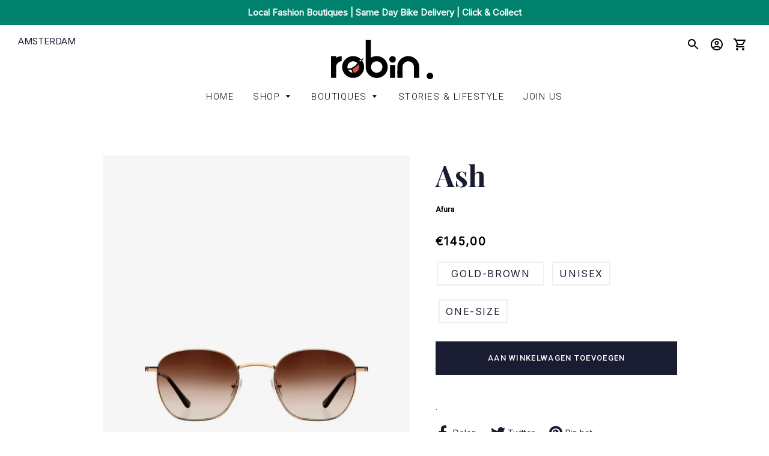

--- FILE ---
content_type: text/html; charset=utf-8
request_url: https://www.robinretail.com/nl/products/ash-3
body_size: 33645
content:
<!doctype html>
<html class="no-js" lang="nl">
<head>

  <!-- Basic page needs ================================================== -->
  <meta charset="utf-8">
  <meta http-equiv="X-UA-Compatible" content="IE=edge,chrome=1">

  
    <link rel="shortcut icon" href="//www.robinretail.com/cdn/shop/files/robin._logo_CROPPED_32x32.png?v=1613713695" type="image/png" />
  

  <!-- Title and description ================================================== -->
  <title>
  Ash &ndash; Robin Retail
  </title>

  
  <meta name="description" content=".">
  

  <!-- Helpers ================================================== -->
  <!-- /snippets/social-meta-tags.liquid -->




<meta property="og:site_name" content="Robin Retail">
<meta property="og:url" content="https://www.robinretail.com/nl/products/ash-3">
<meta property="og:title" content="Ash">
<meta property="og:type" content="product">
<meta property="og:description" content=".">

  <meta property="og:price:amount" content="145,00">
  <meta property="og:price:currency" content="EUR">

<meta property="og:image" content="http://www.robinretail.com/cdn/shop/files/ymc-ash-gold-brown_1-scaled_4341b8ee-f588-44ef-9666-f8dc5d4a611b_1200x1200.jpg?v=1696484441"><meta property="og:image" content="http://www.robinretail.com/cdn/shop/files/ymc-ash-gold-brown_1-scaled_1200x1200.jpg?v=1696484443">
<meta property="og:image:secure_url" content="https://www.robinretail.com/cdn/shop/files/ymc-ash-gold-brown_1-scaled_4341b8ee-f588-44ef-9666-f8dc5d4a611b_1200x1200.jpg?v=1696484441"><meta property="og:image:secure_url" content="https://www.robinretail.com/cdn/shop/files/ymc-ash-gold-brown_1-scaled_1200x1200.jpg?v=1696484443">


<meta name="twitter:card" content="summary_large_image">
<meta name="twitter:title" content="Ash">
<meta name="twitter:description" content=".">

  <link rel="canonical" href="https://www.robinretail.com/nl/products/ash-3">
  <meta name="viewport" content="width=device-width,initial-scale=1,shrink-to-fit=no">
  <meta name="theme-color" content="#84d1b2">

  <!-- CSS ================================================== -->
  <link href="//www.robinretail.com/cdn/shop/t/2/assets/timber.scss.css?v=173191162528301473371759259608" rel="stylesheet" type="text/css" media="all" />
  <link href="//www.robinretail.com/cdn/shop/t/2/assets/theme.scss.css?v=40184989260327928691759259607" rel="stylesheet" type="text/css" media="all" />
  <link href="//www.robinretail.com/cdn/shop/t/2/assets/main.css?v=27740936595637370221653472436" rel="stylesheet" type="text/css" media="all" />
  <style>.spf-filter-loading #gf-products > *:not(.spf-product--skeleton){visibility: hidden; opacity: 0}</style>
<script>
  document.getElementsByTagName('html')[0].classList.add('spf-filter-loading');
  window.addEventListener("globoFilterRenderCompleted",function(e){document.getElementsByTagName('html')[0].classList.remove('spf-filter-loading')})
  window.sortByRelevance = false;
  window.moneyFormat = "€{{amount_with_comma_separator}}";
  window.GloboMoneyFormat = "€{{amount_with_comma_separator}}";
  window.GloboMoneyWithCurrencyFormat = "€{{amount_with_comma_separator}} EUR";
  window.filterPriceRate = 1;
  window.filterPriceAdjustment = 1;

  window.shopCurrency = "EUR";
  window.currentCurrency = "EUR";

  window.isMultiCurrency = false;
  window.globoFilterAssetsUrl = '//www.robinretail.com/cdn/shop/t/2/assets/';
  window.assetsUrl = '//www.robinretail.com/cdn/shop/t/2/assets/';
  window.filesUrl = '//www.robinretail.com/cdn/shop/files/';
  var page_id = 0;
  var globo_filters_json = {"default":28223}
  var GloboFilterConfig = {
    api: {
      filterUrl: "https://filter-v6.globosoftware.net/filter",
      searchUrl: "https://filter-v6.globosoftware.net/search",
      url: "https://filter-v6.globosoftware.net",
    },
    shop: {
      name: "Robin Retail",
      url: "https://www.robinretail.com",
      domain: "robin-retail.myshopify.com",
      is_multicurrency: false,
      currency: "EUR",
      cur_currency: "EUR",
      cur_locale: "nl",
      locale: "en",
      root_url: "/nl",
      country_code: "NL",
      product_image: {width: 350, height: 440},
      no_image_url: "https://cdn.shopify.com/s/images/themes/product-1.png",
      themeStoreId: 730,
      swatches:  [],
      newUrlStruct: false,
      translation: {"default":{"search":{"suggestions":"Suggestions","collections":"Collections","pages":"Pages","products":"Products","view_all":"Search for","not_found":"Sorry, nothing found for"},"filter":{"filter_by":"Filter By","clear_all":"Clear All","clear":"Clear","in_stock":"In Stock","out_of_stock":"Out of Stock","ready_to_ship":"Ready to ship"},"sort":{"sort_by":"Sort By","manually":"Featured","availability_in_stock_first":"Availability","best_selling":"Best Selling","alphabetically_a_z":"Alphabetically, A-Z","alphabetically_z_a":"Alphabetically, Z-A","price_low_to_high":"Price, low to high","price_high_to_low":"Price, high to low","date_new_to_old":"Date, new to old","date_old_to_new":"Date, old to new","sale_off":"% Sale off"},"product":{"add_to_cart":"Add to cart","unavailable":"Unavailable","sold_out":"Sold out","sale":"Sale","load_more":"Load more","limit":"Show","no_results":"No products found"}}},
      redirects: null,
      images: ["adrien-olichon-QRtym77B6xk-unsplash.png","bannerImg.jpg","bannerImg.png","boutique-image.png","checkmark.jpg","checkmark.png","hero_slide_1.jpg","IMG_3632.jpg","IMG_3633.jpg","interior2_copy.png","mint.png","Necklaces.png","password-page-background.jpg","patrick-connor-klopf-pZcCZf9SqkE-unsplash_1.png","pexels-karolina-grabowska-4464822.png","pexels-ksenia-chernaya-3965545.png","pexels-liene-ratniece-1329510.png","s-o-c-i-a-l-c-u-t-7KkDiSs5UdQ-unsplash.png","TCO1.png"],
      settings: {"color_body_bg":"#ffffff","color_headings":"#eb5b44","color_body_text":"#565656","color_borders":"#5dd2b4","color_button_text":"#ffffff","color_primary":"#84d1b2","color_secondary":"#058677","color_product_background":"#ffffff","color_sale_tag":"#eb5b44","color_input":"#f6f6f6","color_newsletter":"#c6e8d8","color_drawer_background":"#e0f7ec","color_drawer_text":"#565656","color_drawer_border":"#ffd9d2","color_drawer_button":"#f87b67","color_drawer_button_text":"#ffffff","type_header_family":{"error":"json not allowed for this object"},"type_header_base_size":"34px","type_header_border_thickness":"1px","type_accent_family":{"error":"json not allowed for this object"},"type_accent_transform":true,"type_accent_spacing":true,"type_accent_subheadings":true,"type_base_family":{"error":"json not allowed for this object"},"type_base_size":"16px","type_base_italize_titles":true,"cart_type":"page","cart_notes_enable":true,"share_image":null,"social_facebook_link":"","social_twitter_link":"","social_pinterest_link":"","social_instagram_link":"","social_snapchat_link":"","social_google_plus_link":"","social_tumblr_link":"","social_youtube_link":"","social_vimeo_link":"","social_fancy_link":"","share_facebook":true,"share_twitter":true,"share_pinterest":true,"favicon":"\/\/www.robinretail.com\/cdn\/shop\/files\/robin._logo_CROPPED.png?v=1613713695","checkout_header_image":null,"checkout_logo_image":"\/\/www.robinretail.com\/cdn\/shop\/files\/Logo_2020_no_fill.png?v=1613714029","checkout_logo_position":"left","checkout_logo_size":"large","checkout_body_background_image":null,"checkout_body_background_color":"#ffece5","checkout_input_background_color_mode":"white","checkout_sidebar_background_image":null,"checkout_sidebar_background_color":"#ffffff","checkout_heading_font":"Roboto","checkout_body_font":"Roboto","checkout_accent_color":"#f87b67","checkout_button_color":"#f87b67","checkout_error_color":"#f87b67","checkout_banner_background_color":"#fff","checkout_call_to_action_color":"#a26b25","checkout_use_header_image":false,"collection_products_grid":"collage","customer_layout":"customer_area","favicon_enable":false,"product_vendor_enable":false,"social_sharing_style":"clean"},
      separate_options: null,
      home_filter: false,
      page: "product",
      layout: "theme"
    },
    taxes: null,
    special_countries: null,
    adjustments: null,

    year_make_model: {
      id: null
    },
    filter: {
      id: globo_filters_json[page_id] || globo_filters_json['default'] || 0,
      layout: 2,
      showCount: true,
      isLoadMore: 1,
      filter_on_search_page: true
    },
    search:{
      enable: true,
      zero_character_suggestion: false,
      layout: 1,
    },
    collection: {
      id:0,
      handle:'',
      sort: 'best-selling',
      tags: null,
      vendor: null,
      type: null,
      term: null,
      limit: 12,
      products_count: 0,
      excludeTags: null
    },
    customer: false,
    selector: {
      sortBy: '.collection-sorting',
      pagination: '.pagination, #gf_pagination_wrap',
      products: '.main-content .grid.grid-collage, .main-content .grid-uniform'
    }
  };

</script>
<script defer src="//www.robinretail.com/cdn/shop/t/2/assets/v5.globo.filter.lib.js?v=179762406430720327341654619563"></script>

<link rel="preload stylesheet" href="//www.robinretail.com/cdn/shop/t/2/assets/v5.globo.search.css?v=78473926071584386591618566010" as="style">




  <script>
    window.addEventListener('globoFilterRenderSearchCompleted', function () {
      if( theme && theme.searchModal && typeof theme.searchModal == "function" ){
        $.magnificPopup.close();
        setTimeout(function(){
          $('.gl-d-searchbox-input').focus();
        }, 600);
      }
      if( timber && timber.Drawers && typeof timber.Drawers.prototype.removeTrapFocus == "function" ){
        timber.Drawers.prototype.removeTrapFocus({
          $container: $('#NavDrawer'),
          namespace: 'drawer_focus'
        });
        setTimeout(function(){
          timber.Drawers.prototype.removeTrapFocus({
            $container: $('#NavDrawer'),
            namespace: 'drawer_focus'
          });
          $('.gl-d-searchbox-input').focus();
        }, 600);
      }
    });
  </script>

<script src="//www.robinretail.com/cdn/shop/t/2/assets/jquery-2.2.3.min.js?v=58211863146907186831586170126" type="text/javascript"></script>
  <script src="//www.robinretail.com/cdn/shop/t/2/assets/main.js?v=115053313315096086281630419737" type="text/javascript"></script>

  <!-- Sections ================================================== -->
  <script>
    window.theme = window.theme || {};
    theme.strings = {
      zoomClose: "Sluiten (esc)",
      zoomPrev: "Vorige (pijltoets links)",
      zoomNext: "Volgende (pijltoets rechts)",
      moneyFormat: "€{{amount_with_comma_separator}}",
      addressError: "Fout bij het opzoeken van dat adres",
      addressNoResults: "Geen resultaten voor dat adres",
      addressQueryLimit: "Je hebt de gebruikslimiet van de Google API overschreden. Overweeg een upgrade naar een \u003ca href=\"https:\/\/developers.google.com\/maps\/premium\/usage-limits\"\u003ePremium-pakket\u003c\/a\u003e.",
      authError: "Er is een probleem opgetreden bij het verifiëren van je Google Maps-account.",
      cartEmpty: "Je winkelwagen is leeg.",
      cartCookie: "Schakel cookies in om de winkelwagen te gebruiken",
      cartSavings: "U bespaart [savings]",
      productSlideLabel: "Dia [slide_number] van [slide_max]."
    };
    theme.settings = {
      cartType: "page",
      gridType: "collage"
    };
  </script>

  <script src="//www.robinretail.com/cdn/shop/t/2/assets/jquery-2.2.3.min.js?v=58211863146907186831586170126" type="text/javascript"></script>

  <script src="//www.robinretail.com/cdn/shop/t/2/assets/lazysizes.min.js?v=155223123402716617051586170127" async="async"></script>

  <script src="//www.robinretail.com/cdn/shop/t/2/assets/theme.js?v=153010139071929965651634548176" defer="defer"></script>

  <!-- Header hook for plugins ================================================== -->
  <script>window.performance && window.performance.mark && window.performance.mark('shopify.content_for_header.start');</script><meta id="shopify-digital-wallet" name="shopify-digital-wallet" content="/26731839599/digital_wallets/dialog">
<meta name="shopify-checkout-api-token" content="c58ede6da46134a398391ac365fd92da">
<meta id="in-context-paypal-metadata" data-shop-id="26731839599" data-venmo-supported="false" data-environment="production" data-locale="nl_NL" data-paypal-v4="true" data-currency="EUR">
<link rel="alternate" hreflang="x-default" href="https://www.robinretail.com/products/ash-3">
<link rel="alternate" hreflang="en" href="https://www.robinretail.com/products/ash-3">
<link rel="alternate" hreflang="nl" href="https://www.robinretail.com/nl/products/ash-3">
<link rel="alternate" type="application/json+oembed" href="https://www.robinretail.com/nl/products/ash-3.oembed">
<script async="async" src="/checkouts/internal/preloads.js?locale=nl-NL"></script>
<script id="apple-pay-shop-capabilities" type="application/json">{"shopId":26731839599,"countryCode":"NL","currencyCode":"EUR","merchantCapabilities":["supports3DS"],"merchantId":"gid:\/\/shopify\/Shop\/26731839599","merchantName":"Robin Retail","requiredBillingContactFields":["postalAddress","email"],"requiredShippingContactFields":["postalAddress","email"],"shippingType":"shipping","supportedNetworks":["visa","maestro","masterCard"],"total":{"type":"pending","label":"Robin Retail","amount":"1.00"},"shopifyPaymentsEnabled":true,"supportsSubscriptions":true}</script>
<script id="shopify-features" type="application/json">{"accessToken":"c58ede6da46134a398391ac365fd92da","betas":["rich-media-storefront-analytics"],"domain":"www.robinretail.com","predictiveSearch":true,"shopId":26731839599,"locale":"nl"}</script>
<script>var Shopify = Shopify || {};
Shopify.shop = "robin-retail.myshopify.com";
Shopify.locale = "nl";
Shopify.currency = {"active":"EUR","rate":"1.0"};
Shopify.country = "NL";
Shopify.theme = {"name":"Brooklyn","id":79272837231,"schema_name":"Brooklyn","schema_version":"16.0.2","theme_store_id":730,"role":"main"};
Shopify.theme.handle = "null";
Shopify.theme.style = {"id":null,"handle":null};
Shopify.cdnHost = "www.robinretail.com/cdn";
Shopify.routes = Shopify.routes || {};
Shopify.routes.root = "/nl/";</script>
<script type="module">!function(o){(o.Shopify=o.Shopify||{}).modules=!0}(window);</script>
<script>!function(o){function n(){var o=[];function n(){o.push(Array.prototype.slice.apply(arguments))}return n.q=o,n}var t=o.Shopify=o.Shopify||{};t.loadFeatures=n(),t.autoloadFeatures=n()}(window);</script>
<script id="shop-js-analytics" type="application/json">{"pageType":"product"}</script>
<script defer="defer" async type="module" src="//www.robinretail.com/cdn/shopifycloud/shop-js/modules/v2/client.init-shop-cart-sync_UynczhNm.nl.esm.js"></script>
<script defer="defer" async type="module" src="//www.robinretail.com/cdn/shopifycloud/shop-js/modules/v2/chunk.common_DcaMryZs.esm.js"></script>
<script defer="defer" async type="module" src="//www.robinretail.com/cdn/shopifycloud/shop-js/modules/v2/chunk.modal_BN20bkrG.esm.js"></script>
<script type="module">
  await import("//www.robinretail.com/cdn/shopifycloud/shop-js/modules/v2/client.init-shop-cart-sync_UynczhNm.nl.esm.js");
await import("//www.robinretail.com/cdn/shopifycloud/shop-js/modules/v2/chunk.common_DcaMryZs.esm.js");
await import("//www.robinretail.com/cdn/shopifycloud/shop-js/modules/v2/chunk.modal_BN20bkrG.esm.js");

  window.Shopify.SignInWithShop?.initShopCartSync?.({"fedCMEnabled":true,"windoidEnabled":true});

</script>
<script>(function() {
  var isLoaded = false;
  function asyncLoad() {
    if (isLoaded) return;
    isLoaded = true;
    var urls = ["https:\/\/shopify.covet.pics\/embed_v1.js?shop=robin-retail.myshopify.com","https:\/\/app.identixweb.com\/order-delivery-date\/assets\/js\/order-delivery-date_v1.js?v=1.0\u0026scid=OFdYMStudHBVQ09HbjlieUVrSTdXQT09\u0026shop=robin-retail.myshopify.com","https:\/\/cdn.shopify.com\/s\/files\/1\/0267\/3183\/9599\/t\/2\/assets\/booster_eu_cookie_26731839599.js?v=1630404574\u0026shop=robin-retail.myshopify.com","https:\/\/chimpstatic.com\/mcjs-connected\/js\/users\/bdeff26ccdef71089c3da5737\/d536e87ba937431cefa73fa82.js?shop=robin-retail.myshopify.com","https:\/\/static.klaviyo.com\/onsite\/js\/klaviyo.js?company_id=T4SjwF\u0026shop=robin-retail.myshopify.com","https:\/\/static.klaviyo.com\/onsite\/js\/klaviyo.js?company_id=T4SjwF\u0026shop=robin-retail.myshopify.com","https:\/\/cdn.nfcube.com\/instafeed-e9fbf26b358bea0256c5c5238cf915f6.js?shop=robin-retail.myshopify.com"];
    for (var i = 0; i < urls.length; i++) {
      var s = document.createElement('script');
      s.type = 'text/javascript';
      s.async = true;
      s.src = urls[i];
      var x = document.getElementsByTagName('script')[0];
      x.parentNode.insertBefore(s, x);
    }
  };
  if(window.attachEvent) {
    window.attachEvent('onload', asyncLoad);
  } else {
    window.addEventListener('load', asyncLoad, false);
  }
})();</script>
<script id="__st">var __st={"a":26731839599,"offset":3600,"reqid":"26a347b0-54aa-46c7-9b93-f423b1c8faab-1769681575","pageurl":"www.robinretail.com\/nl\/products\/ash-3","u":"9a75e2a33c95","p":"product","rtyp":"product","rid":8629853782352};</script>
<script>window.ShopifyPaypalV4VisibilityTracking = true;</script>
<script id="captcha-bootstrap">!function(){'use strict';const t='contact',e='account',n='new_comment',o=[[t,t],['blogs',n],['comments',n],[t,'customer']],c=[[e,'customer_login'],[e,'guest_login'],[e,'recover_customer_password'],[e,'create_customer']],r=t=>t.map((([t,e])=>`form[action*='/${t}']:not([data-nocaptcha='true']) input[name='form_type'][value='${e}']`)).join(','),a=t=>()=>t?[...document.querySelectorAll(t)].map((t=>t.form)):[];function s(){const t=[...o],e=r(t);return a(e)}const i='password',u='form_key',d=['recaptcha-v3-token','g-recaptcha-response','h-captcha-response',i],f=()=>{try{return window.sessionStorage}catch{return}},m='__shopify_v',_=t=>t.elements[u];function p(t,e,n=!1){try{const o=window.sessionStorage,c=JSON.parse(o.getItem(e)),{data:r}=function(t){const{data:e,action:n}=t;return t[m]||n?{data:e,action:n}:{data:t,action:n}}(c);for(const[e,n]of Object.entries(r))t.elements[e]&&(t.elements[e].value=n);n&&o.removeItem(e)}catch(o){console.error('form repopulation failed',{error:o})}}const l='form_type',E='cptcha';function T(t){t.dataset[E]=!0}const w=window,h=w.document,L='Shopify',v='ce_forms',y='captcha';let A=!1;((t,e)=>{const n=(g='f06e6c50-85a8-45c8-87d0-21a2b65856fe',I='https://cdn.shopify.com/shopifycloud/storefront-forms-hcaptcha/ce_storefront_forms_captcha_hcaptcha.v1.5.2.iife.js',D={infoText:'Beschermd door hCaptcha',privacyText:'Privacy',termsText:'Voorwaarden'},(t,e,n)=>{const o=w[L][v],c=o.bindForm;if(c)return c(t,g,e,D).then(n);var r;o.q.push([[t,g,e,D],n]),r=I,A||(h.body.append(Object.assign(h.createElement('script'),{id:'captcha-provider',async:!0,src:r})),A=!0)});var g,I,D;w[L]=w[L]||{},w[L][v]=w[L][v]||{},w[L][v].q=[],w[L][y]=w[L][y]||{},w[L][y].protect=function(t,e){n(t,void 0,e),T(t)},Object.freeze(w[L][y]),function(t,e,n,w,h,L){const[v,y,A,g]=function(t,e,n){const i=e?o:[],u=t?c:[],d=[...i,...u],f=r(d),m=r(i),_=r(d.filter((([t,e])=>n.includes(e))));return[a(f),a(m),a(_),s()]}(w,h,L),I=t=>{const e=t.target;return e instanceof HTMLFormElement?e:e&&e.form},D=t=>v().includes(t);t.addEventListener('submit',(t=>{const e=I(t);if(!e)return;const n=D(e)&&!e.dataset.hcaptchaBound&&!e.dataset.recaptchaBound,o=_(e),c=g().includes(e)&&(!o||!o.value);(n||c)&&t.preventDefault(),c&&!n&&(function(t){try{if(!f())return;!function(t){const e=f();if(!e)return;const n=_(t);if(!n)return;const o=n.value;o&&e.removeItem(o)}(t);const e=Array.from(Array(32),(()=>Math.random().toString(36)[2])).join('');!function(t,e){_(t)||t.append(Object.assign(document.createElement('input'),{type:'hidden',name:u})),t.elements[u].value=e}(t,e),function(t,e){const n=f();if(!n)return;const o=[...t.querySelectorAll(`input[type='${i}']`)].map((({name:t})=>t)),c=[...d,...o],r={};for(const[a,s]of new FormData(t).entries())c.includes(a)||(r[a]=s);n.setItem(e,JSON.stringify({[m]:1,action:t.action,data:r}))}(t,e)}catch(e){console.error('failed to persist form',e)}}(e),e.submit())}));const S=(t,e)=>{t&&!t.dataset[E]&&(n(t,e.some((e=>e===t))),T(t))};for(const o of['focusin','change'])t.addEventListener(o,(t=>{const e=I(t);D(e)&&S(e,y())}));const B=e.get('form_key'),M=e.get(l),P=B&&M;t.addEventListener('DOMContentLoaded',(()=>{const t=y();if(P)for(const e of t)e.elements[l].value===M&&p(e,B);[...new Set([...A(),...v().filter((t=>'true'===t.dataset.shopifyCaptcha))])].forEach((e=>S(e,t)))}))}(h,new URLSearchParams(w.location.search),n,t,e,['guest_login'])})(!0,!0)}();</script>
<script integrity="sha256-4kQ18oKyAcykRKYeNunJcIwy7WH5gtpwJnB7kiuLZ1E=" data-source-attribution="shopify.loadfeatures" defer="defer" src="//www.robinretail.com/cdn/shopifycloud/storefront/assets/storefront/load_feature-a0a9edcb.js" crossorigin="anonymous"></script>
<script data-source-attribution="shopify.dynamic_checkout.dynamic.init">var Shopify=Shopify||{};Shopify.PaymentButton=Shopify.PaymentButton||{isStorefrontPortableWallets:!0,init:function(){window.Shopify.PaymentButton.init=function(){};var t=document.createElement("script");t.src="https://www.robinretail.com/cdn/shopifycloud/portable-wallets/latest/portable-wallets.nl.js",t.type="module",document.head.appendChild(t)}};
</script>
<script data-source-attribution="shopify.dynamic_checkout.buyer_consent">
  function portableWalletsHideBuyerConsent(e){var t=document.getElementById("shopify-buyer-consent"),n=document.getElementById("shopify-subscription-policy-button");t&&n&&(t.classList.add("hidden"),t.setAttribute("aria-hidden","true"),n.removeEventListener("click",e))}function portableWalletsShowBuyerConsent(e){var t=document.getElementById("shopify-buyer-consent"),n=document.getElementById("shopify-subscription-policy-button");t&&n&&(t.classList.remove("hidden"),t.removeAttribute("aria-hidden"),n.addEventListener("click",e))}window.Shopify?.PaymentButton&&(window.Shopify.PaymentButton.hideBuyerConsent=portableWalletsHideBuyerConsent,window.Shopify.PaymentButton.showBuyerConsent=portableWalletsShowBuyerConsent);
</script>
<script data-source-attribution="shopify.dynamic_checkout.cart.bootstrap">document.addEventListener("DOMContentLoaded",(function(){function t(){return document.querySelector("shopify-accelerated-checkout-cart, shopify-accelerated-checkout")}if(t())Shopify.PaymentButton.init();else{new MutationObserver((function(e,n){t()&&(Shopify.PaymentButton.init(),n.disconnect())})).observe(document.body,{childList:!0,subtree:!0})}}));
</script>
<link id="shopify-accelerated-checkout-styles" rel="stylesheet" media="screen" href="https://www.robinretail.com/cdn/shopifycloud/portable-wallets/latest/accelerated-checkout-backwards-compat.css" crossorigin="anonymous">
<style id="shopify-accelerated-checkout-cart">
        #shopify-buyer-consent {
  margin-top: 1em;
  display: inline-block;
  width: 100%;
}

#shopify-buyer-consent.hidden {
  display: none;
}

#shopify-subscription-policy-button {
  background: none;
  border: none;
  padding: 0;
  text-decoration: underline;
  font-size: inherit;
  cursor: pointer;
}

#shopify-subscription-policy-button::before {
  box-shadow: none;
}

      </style>

<script>window.performance && window.performance.mark && window.performance.mark('shopify.content_for_header.end');</script>

  <script src="//www.robinretail.com/cdn/shop/t/2/assets/modernizr.min.js?v=21391054748206432451586170127" type="text/javascript"></script>

  
  

<script src="https://cdn.shopify.com/extensions/8d2c31d3-a828-4daf-820f-80b7f8e01c39/nova-eu-cookie-bar-gdpr-4/assets/nova-cookie-app-embed.js" type="text/javascript" defer="defer"></script>
<link href="https://cdn.shopify.com/extensions/8d2c31d3-a828-4daf-820f-80b7f8e01c39/nova-eu-cookie-bar-gdpr-4/assets/nova-cookie.css" rel="stylesheet" type="text/css" media="all">
<link href="https://monorail-edge.shopifysvc.com" rel="dns-prefetch">
<script>(function(){if ("sendBeacon" in navigator && "performance" in window) {try {var session_token_from_headers = performance.getEntriesByType('navigation')[0].serverTiming.find(x => x.name == '_s').description;} catch {var session_token_from_headers = undefined;}var session_cookie_matches = document.cookie.match(/_shopify_s=([^;]*)/);var session_token_from_cookie = session_cookie_matches && session_cookie_matches.length === 2 ? session_cookie_matches[1] : "";var session_token = session_token_from_headers || session_token_from_cookie || "";function handle_abandonment_event(e) {var entries = performance.getEntries().filter(function(entry) {return /monorail-edge.shopifysvc.com/.test(entry.name);});if (!window.abandonment_tracked && entries.length === 0) {window.abandonment_tracked = true;var currentMs = Date.now();var navigation_start = performance.timing.navigationStart;var payload = {shop_id: 26731839599,url: window.location.href,navigation_start,duration: currentMs - navigation_start,session_token,page_type: "product"};window.navigator.sendBeacon("https://monorail-edge.shopifysvc.com/v1/produce", JSON.stringify({schema_id: "online_store_buyer_site_abandonment/1.1",payload: payload,metadata: {event_created_at_ms: currentMs,event_sent_at_ms: currentMs}}));}}window.addEventListener('pagehide', handle_abandonment_event);}}());</script>
<script id="web-pixels-manager-setup">(function e(e,d,r,n,o){if(void 0===o&&(o={}),!Boolean(null===(a=null===(i=window.Shopify)||void 0===i?void 0:i.analytics)||void 0===a?void 0:a.replayQueue)){var i,a;window.Shopify=window.Shopify||{};var t=window.Shopify;t.analytics=t.analytics||{};var s=t.analytics;s.replayQueue=[],s.publish=function(e,d,r){return s.replayQueue.push([e,d,r]),!0};try{self.performance.mark("wpm:start")}catch(e){}var l=function(){var e={modern:/Edge?\/(1{2}[4-9]|1[2-9]\d|[2-9]\d{2}|\d{4,})\.\d+(\.\d+|)|Firefox\/(1{2}[4-9]|1[2-9]\d|[2-9]\d{2}|\d{4,})\.\d+(\.\d+|)|Chrom(ium|e)\/(9{2}|\d{3,})\.\d+(\.\d+|)|(Maci|X1{2}).+ Version\/(15\.\d+|(1[6-9]|[2-9]\d|\d{3,})\.\d+)([,.]\d+|)( \(\w+\)|)( Mobile\/\w+|) Safari\/|Chrome.+OPR\/(9{2}|\d{3,})\.\d+\.\d+|(CPU[ +]OS|iPhone[ +]OS|CPU[ +]iPhone|CPU IPhone OS|CPU iPad OS)[ +]+(15[._]\d+|(1[6-9]|[2-9]\d|\d{3,})[._]\d+)([._]\d+|)|Android:?[ /-](13[3-9]|1[4-9]\d|[2-9]\d{2}|\d{4,})(\.\d+|)(\.\d+|)|Android.+Firefox\/(13[5-9]|1[4-9]\d|[2-9]\d{2}|\d{4,})\.\d+(\.\d+|)|Android.+Chrom(ium|e)\/(13[3-9]|1[4-9]\d|[2-9]\d{2}|\d{4,})\.\d+(\.\d+|)|SamsungBrowser\/([2-9]\d|\d{3,})\.\d+/,legacy:/Edge?\/(1[6-9]|[2-9]\d|\d{3,})\.\d+(\.\d+|)|Firefox\/(5[4-9]|[6-9]\d|\d{3,})\.\d+(\.\d+|)|Chrom(ium|e)\/(5[1-9]|[6-9]\d|\d{3,})\.\d+(\.\d+|)([\d.]+$|.*Safari\/(?![\d.]+ Edge\/[\d.]+$))|(Maci|X1{2}).+ Version\/(10\.\d+|(1[1-9]|[2-9]\d|\d{3,})\.\d+)([,.]\d+|)( \(\w+\)|)( Mobile\/\w+|) Safari\/|Chrome.+OPR\/(3[89]|[4-9]\d|\d{3,})\.\d+\.\d+|(CPU[ +]OS|iPhone[ +]OS|CPU[ +]iPhone|CPU IPhone OS|CPU iPad OS)[ +]+(10[._]\d+|(1[1-9]|[2-9]\d|\d{3,})[._]\d+)([._]\d+|)|Android:?[ /-](13[3-9]|1[4-9]\d|[2-9]\d{2}|\d{4,})(\.\d+|)(\.\d+|)|Mobile Safari.+OPR\/([89]\d|\d{3,})\.\d+\.\d+|Android.+Firefox\/(13[5-9]|1[4-9]\d|[2-9]\d{2}|\d{4,})\.\d+(\.\d+|)|Android.+Chrom(ium|e)\/(13[3-9]|1[4-9]\d|[2-9]\d{2}|\d{4,})\.\d+(\.\d+|)|Android.+(UC? ?Browser|UCWEB|U3)[ /]?(15\.([5-9]|\d{2,})|(1[6-9]|[2-9]\d|\d{3,})\.\d+)\.\d+|SamsungBrowser\/(5\.\d+|([6-9]|\d{2,})\.\d+)|Android.+MQ{2}Browser\/(14(\.(9|\d{2,})|)|(1[5-9]|[2-9]\d|\d{3,})(\.\d+|))(\.\d+|)|K[Aa][Ii]OS\/(3\.\d+|([4-9]|\d{2,})\.\d+)(\.\d+|)/},d=e.modern,r=e.legacy,n=navigator.userAgent;return n.match(d)?"modern":n.match(r)?"legacy":"unknown"}(),u="modern"===l?"modern":"legacy",c=(null!=n?n:{modern:"",legacy:""})[u],f=function(e){return[e.baseUrl,"/wpm","/b",e.hashVersion,"modern"===e.buildTarget?"m":"l",".js"].join("")}({baseUrl:d,hashVersion:r,buildTarget:u}),m=function(e){var d=e.version,r=e.bundleTarget,n=e.surface,o=e.pageUrl,i=e.monorailEndpoint;return{emit:function(e){var a=e.status,t=e.errorMsg,s=(new Date).getTime(),l=JSON.stringify({metadata:{event_sent_at_ms:s},events:[{schema_id:"web_pixels_manager_load/3.1",payload:{version:d,bundle_target:r,page_url:o,status:a,surface:n,error_msg:t},metadata:{event_created_at_ms:s}}]});if(!i)return console&&console.warn&&console.warn("[Web Pixels Manager] No Monorail endpoint provided, skipping logging."),!1;try{return self.navigator.sendBeacon.bind(self.navigator)(i,l)}catch(e){}var u=new XMLHttpRequest;try{return u.open("POST",i,!0),u.setRequestHeader("Content-Type","text/plain"),u.send(l),!0}catch(e){return console&&console.warn&&console.warn("[Web Pixels Manager] Got an unhandled error while logging to Monorail."),!1}}}}({version:r,bundleTarget:l,surface:e.surface,pageUrl:self.location.href,monorailEndpoint:e.monorailEndpoint});try{o.browserTarget=l,function(e){var d=e.src,r=e.async,n=void 0===r||r,o=e.onload,i=e.onerror,a=e.sri,t=e.scriptDataAttributes,s=void 0===t?{}:t,l=document.createElement("script"),u=document.querySelector("head"),c=document.querySelector("body");if(l.async=n,l.src=d,a&&(l.integrity=a,l.crossOrigin="anonymous"),s)for(var f in s)if(Object.prototype.hasOwnProperty.call(s,f))try{l.dataset[f]=s[f]}catch(e){}if(o&&l.addEventListener("load",o),i&&l.addEventListener("error",i),u)u.appendChild(l);else{if(!c)throw new Error("Did not find a head or body element to append the script");c.appendChild(l)}}({src:f,async:!0,onload:function(){if(!function(){var e,d;return Boolean(null===(d=null===(e=window.Shopify)||void 0===e?void 0:e.analytics)||void 0===d?void 0:d.initialized)}()){var d=window.webPixelsManager.init(e)||void 0;if(d){var r=window.Shopify.analytics;r.replayQueue.forEach((function(e){var r=e[0],n=e[1],o=e[2];d.publishCustomEvent(r,n,o)})),r.replayQueue=[],r.publish=d.publishCustomEvent,r.visitor=d.visitor,r.initialized=!0}}},onerror:function(){return m.emit({status:"failed",errorMsg:"".concat(f," has failed to load")})},sri:function(e){var d=/^sha384-[A-Za-z0-9+/=]+$/;return"string"==typeof e&&d.test(e)}(c)?c:"",scriptDataAttributes:o}),m.emit({status:"loading"})}catch(e){m.emit({status:"failed",errorMsg:(null==e?void 0:e.message)||"Unknown error"})}}})({shopId: 26731839599,storefrontBaseUrl: "https://www.robinretail.com",extensionsBaseUrl: "https://extensions.shopifycdn.com/cdn/shopifycloud/web-pixels-manager",monorailEndpoint: "https://monorail-edge.shopifysvc.com/unstable/produce_batch",surface: "storefront-renderer",enabledBetaFlags: ["2dca8a86"],webPixelsConfigList: [{"id":"249758032","configuration":"{\"pixel_id\":\"441493120480668\",\"pixel_type\":\"facebook_pixel\",\"metaapp_system_user_token\":\"-\"}","eventPayloadVersion":"v1","runtimeContext":"OPEN","scriptVersion":"ca16bc87fe92b6042fbaa3acc2fbdaa6","type":"APP","apiClientId":2329312,"privacyPurposes":["ANALYTICS","MARKETING","SALE_OF_DATA"],"dataSharingAdjustments":{"protectedCustomerApprovalScopes":["read_customer_address","read_customer_email","read_customer_name","read_customer_personal_data","read_customer_phone"]}},{"id":"158433616","eventPayloadVersion":"v1","runtimeContext":"LAX","scriptVersion":"1","type":"CUSTOM","privacyPurposes":["ANALYTICS"],"name":"Google Analytics tag (migrated)"},{"id":"shopify-app-pixel","configuration":"{}","eventPayloadVersion":"v1","runtimeContext":"STRICT","scriptVersion":"0450","apiClientId":"shopify-pixel","type":"APP","privacyPurposes":["ANALYTICS","MARKETING"]},{"id":"shopify-custom-pixel","eventPayloadVersion":"v1","runtimeContext":"LAX","scriptVersion":"0450","apiClientId":"shopify-pixel","type":"CUSTOM","privacyPurposes":["ANALYTICS","MARKETING"]}],isMerchantRequest: false,initData: {"shop":{"name":"Robin Retail","paymentSettings":{"currencyCode":"EUR"},"myshopifyDomain":"robin-retail.myshopify.com","countryCode":"NL","storefrontUrl":"https:\/\/www.robinretail.com\/nl"},"customer":null,"cart":null,"checkout":null,"productVariants":[{"price":{"amount":145.0,"currencyCode":"EUR"},"product":{"title":"Ash","vendor":"Afura","id":"8629853782352","untranslatedTitle":"Ash","url":"\/nl\/products\/ash-3","type":""},"id":"47139324559696","image":{"src":"\/\/www.robinretail.com\/cdn\/shop\/files\/ymc-ash-gold-brown_1-scaled.jpg?v=1696484443"},"sku":"5513-00","title":"gold-brown \/ unisex \/ one-size","untranslatedTitle":"gold-brown \/ unisex \/ one-size"}],"purchasingCompany":null},},"https://www.robinretail.com/cdn","1d2a099fw23dfb22ep557258f5m7a2edbae",{"modern":"","legacy":""},{"shopId":"26731839599","storefrontBaseUrl":"https:\/\/www.robinretail.com","extensionBaseUrl":"https:\/\/extensions.shopifycdn.com\/cdn\/shopifycloud\/web-pixels-manager","surface":"storefront-renderer","enabledBetaFlags":"[\"2dca8a86\"]","isMerchantRequest":"false","hashVersion":"1d2a099fw23dfb22ep557258f5m7a2edbae","publish":"custom","events":"[[\"page_viewed\",{}],[\"product_viewed\",{\"productVariant\":{\"price\":{\"amount\":145.0,\"currencyCode\":\"EUR\"},\"product\":{\"title\":\"Ash\",\"vendor\":\"Afura\",\"id\":\"8629853782352\",\"untranslatedTitle\":\"Ash\",\"url\":\"\/nl\/products\/ash-3\",\"type\":\"\"},\"id\":\"47139324559696\",\"image\":{\"src\":\"\/\/www.robinretail.com\/cdn\/shop\/files\/ymc-ash-gold-brown_1-scaled.jpg?v=1696484443\"},\"sku\":\"5513-00\",\"title\":\"gold-brown \/ unisex \/ one-size\",\"untranslatedTitle\":\"gold-brown \/ unisex \/ one-size\"}}]]"});</script><script>
  window.ShopifyAnalytics = window.ShopifyAnalytics || {};
  window.ShopifyAnalytics.meta = window.ShopifyAnalytics.meta || {};
  window.ShopifyAnalytics.meta.currency = 'EUR';
  var meta = {"product":{"id":8629853782352,"gid":"gid:\/\/shopify\/Product\/8629853782352","vendor":"Afura","type":"","handle":"ash-3","variants":[{"id":47139324559696,"price":14500,"name":"Ash - gold-brown \/ unisex \/ one-size","public_title":"gold-brown \/ unisex \/ one-size","sku":"5513-00"}],"remote":false},"page":{"pageType":"product","resourceType":"product","resourceId":8629853782352,"requestId":"26a347b0-54aa-46c7-9b93-f423b1c8faab-1769681575"}};
  for (var attr in meta) {
    window.ShopifyAnalytics.meta[attr] = meta[attr];
  }
</script>
<script class="analytics">
  (function () {
    var customDocumentWrite = function(content) {
      var jquery = null;

      if (window.jQuery) {
        jquery = window.jQuery;
      } else if (window.Checkout && window.Checkout.$) {
        jquery = window.Checkout.$;
      }

      if (jquery) {
        jquery('body').append(content);
      }
    };

    var hasLoggedConversion = function(token) {
      if (token) {
        return document.cookie.indexOf('loggedConversion=' + token) !== -1;
      }
      return false;
    }

    var setCookieIfConversion = function(token) {
      if (token) {
        var twoMonthsFromNow = new Date(Date.now());
        twoMonthsFromNow.setMonth(twoMonthsFromNow.getMonth() + 2);

        document.cookie = 'loggedConversion=' + token + '; expires=' + twoMonthsFromNow;
      }
    }

    var trekkie = window.ShopifyAnalytics.lib = window.trekkie = window.trekkie || [];
    if (trekkie.integrations) {
      return;
    }
    trekkie.methods = [
      'identify',
      'page',
      'ready',
      'track',
      'trackForm',
      'trackLink'
    ];
    trekkie.factory = function(method) {
      return function() {
        var args = Array.prototype.slice.call(arguments);
        args.unshift(method);
        trekkie.push(args);
        return trekkie;
      };
    };
    for (var i = 0; i < trekkie.methods.length; i++) {
      var key = trekkie.methods[i];
      trekkie[key] = trekkie.factory(key);
    }
    trekkie.load = function(config) {
      trekkie.config = config || {};
      trekkie.config.initialDocumentCookie = document.cookie;
      var first = document.getElementsByTagName('script')[0];
      var script = document.createElement('script');
      script.type = 'text/javascript';
      script.onerror = function(e) {
        var scriptFallback = document.createElement('script');
        scriptFallback.type = 'text/javascript';
        scriptFallback.onerror = function(error) {
                var Monorail = {
      produce: function produce(monorailDomain, schemaId, payload) {
        var currentMs = new Date().getTime();
        var event = {
          schema_id: schemaId,
          payload: payload,
          metadata: {
            event_created_at_ms: currentMs,
            event_sent_at_ms: currentMs
          }
        };
        return Monorail.sendRequest("https://" + monorailDomain + "/v1/produce", JSON.stringify(event));
      },
      sendRequest: function sendRequest(endpointUrl, payload) {
        // Try the sendBeacon API
        if (window && window.navigator && typeof window.navigator.sendBeacon === 'function' && typeof window.Blob === 'function' && !Monorail.isIos12()) {
          var blobData = new window.Blob([payload], {
            type: 'text/plain'
          });

          if (window.navigator.sendBeacon(endpointUrl, blobData)) {
            return true;
          } // sendBeacon was not successful

        } // XHR beacon

        var xhr = new XMLHttpRequest();

        try {
          xhr.open('POST', endpointUrl);
          xhr.setRequestHeader('Content-Type', 'text/plain');
          xhr.send(payload);
        } catch (e) {
          console.log(e);
        }

        return false;
      },
      isIos12: function isIos12() {
        return window.navigator.userAgent.lastIndexOf('iPhone; CPU iPhone OS 12_') !== -1 || window.navigator.userAgent.lastIndexOf('iPad; CPU OS 12_') !== -1;
      }
    };
    Monorail.produce('monorail-edge.shopifysvc.com',
      'trekkie_storefront_load_errors/1.1',
      {shop_id: 26731839599,
      theme_id: 79272837231,
      app_name: "storefront",
      context_url: window.location.href,
      source_url: "//www.robinretail.com/cdn/s/trekkie.storefront.a804e9514e4efded663580eddd6991fcc12b5451.min.js"});

        };
        scriptFallback.async = true;
        scriptFallback.src = '//www.robinretail.com/cdn/s/trekkie.storefront.a804e9514e4efded663580eddd6991fcc12b5451.min.js';
        first.parentNode.insertBefore(scriptFallback, first);
      };
      script.async = true;
      script.src = '//www.robinretail.com/cdn/s/trekkie.storefront.a804e9514e4efded663580eddd6991fcc12b5451.min.js';
      first.parentNode.insertBefore(script, first);
    };
    trekkie.load(
      {"Trekkie":{"appName":"storefront","development":false,"defaultAttributes":{"shopId":26731839599,"isMerchantRequest":null,"themeId":79272837231,"themeCityHash":"5998013543043324082","contentLanguage":"nl","currency":"EUR","eventMetadataId":"c1b012b2-53ff-4d80-b9de-4dfa0da5922f"},"isServerSideCookieWritingEnabled":true,"monorailRegion":"shop_domain","enabledBetaFlags":["65f19447","b5387b81"]},"Session Attribution":{},"S2S":{"facebookCapiEnabled":true,"source":"trekkie-storefront-renderer","apiClientId":580111}}
    );

    var loaded = false;
    trekkie.ready(function() {
      if (loaded) return;
      loaded = true;

      window.ShopifyAnalytics.lib = window.trekkie;

      var originalDocumentWrite = document.write;
      document.write = customDocumentWrite;
      try { window.ShopifyAnalytics.merchantGoogleAnalytics.call(this); } catch(error) {};
      document.write = originalDocumentWrite;

      window.ShopifyAnalytics.lib.page(null,{"pageType":"product","resourceType":"product","resourceId":8629853782352,"requestId":"26a347b0-54aa-46c7-9b93-f423b1c8faab-1769681575","shopifyEmitted":true});

      var match = window.location.pathname.match(/checkouts\/(.+)\/(thank_you|post_purchase)/)
      var token = match? match[1]: undefined;
      if (!hasLoggedConversion(token)) {
        setCookieIfConversion(token);
        window.ShopifyAnalytics.lib.track("Viewed Product",{"currency":"EUR","variantId":47139324559696,"productId":8629853782352,"productGid":"gid:\/\/shopify\/Product\/8629853782352","name":"Ash - gold-brown \/ unisex \/ one-size","price":"145.00","sku":"5513-00","brand":"Afura","variant":"gold-brown \/ unisex \/ one-size","category":"","nonInteraction":true,"remote":false},undefined,undefined,{"shopifyEmitted":true});
      window.ShopifyAnalytics.lib.track("monorail:\/\/trekkie_storefront_viewed_product\/1.1",{"currency":"EUR","variantId":47139324559696,"productId":8629853782352,"productGid":"gid:\/\/shopify\/Product\/8629853782352","name":"Ash - gold-brown \/ unisex \/ one-size","price":"145.00","sku":"5513-00","brand":"Afura","variant":"gold-brown \/ unisex \/ one-size","category":"","nonInteraction":true,"remote":false,"referer":"https:\/\/www.robinretail.com\/nl\/products\/ash-3"});
      }
    });


        var eventsListenerScript = document.createElement('script');
        eventsListenerScript.async = true;
        eventsListenerScript.src = "//www.robinretail.com/cdn/shopifycloud/storefront/assets/shop_events_listener-3da45d37.js";
        document.getElementsByTagName('head')[0].appendChild(eventsListenerScript);

})();</script>
  <script>
  if (!window.ga || (window.ga && typeof window.ga !== 'function')) {
    window.ga = function ga() {
      (window.ga.q = window.ga.q || []).push(arguments);
      if (window.Shopify && window.Shopify.analytics && typeof window.Shopify.analytics.publish === 'function') {
        window.Shopify.analytics.publish("ga_stub_called", {}, {sendTo: "google_osp_migration"});
      }
      console.error("Shopify's Google Analytics stub called with:", Array.from(arguments), "\nSee https://help.shopify.com/manual/promoting-marketing/pixels/pixel-migration#google for more information.");
    };
    if (window.Shopify && window.Shopify.analytics && typeof window.Shopify.analytics.publish === 'function') {
      window.Shopify.analytics.publish("ga_stub_initialized", {}, {sendTo: "google_osp_migration"});
    }
  }
</script>
<script
  defer
  src="https://www.robinretail.com/cdn/shopifycloud/perf-kit/shopify-perf-kit-3.1.0.min.js"
  data-application="storefront-renderer"
  data-shop-id="26731839599"
  data-render-region="gcp-us-east1"
  data-page-type="product"
  data-theme-instance-id="79272837231"
  data-theme-name="Brooklyn"
  data-theme-version="16.0.2"
  data-monorail-region="shop_domain"
  data-resource-timing-sampling-rate="10"
  data-shs="true"
  data-shs-beacon="true"
  data-shs-export-with-fetch="true"
  data-shs-logs-sample-rate="1"
  data-shs-beacon-endpoint="https://www.robinretail.com/api/collect"
></script>
</head>


<body id="ash" class="template-product">

  <div id="shopify-section-header" class="shopify-section"><style data-shopify>.header-wrapper .site-nav__link,
.header-wrapper .site-header__logo a,
.header-wrapper .site-nav__dropdown-link,
.header-wrapper .site-nav--has-dropdown > a.nav-focus,
.header-wrapper .site-nav--has-dropdown.nav-hover > a,
.header-wrapper .site-nav--has-dropdown:hover > a {
color: #000000;
}

.header-wrapper .site-header__logo a:hover,
.header-wrapper .site-header__logo a:focus,
.header-wrapper .site-nav__link:hover,
.header-wrapper .site-nav__link:focus,
.header-wrapper .site-nav--has-dropdown a:hover,
.header-wrapper .site-nav--has-dropdown > a.nav-focus:hover,
.header-wrapper .site-nav--has-dropdown > a.nav-focus:focus,
.header-wrapper .site-nav--has-dropdown .site-nav__link:hover,
.header-wrapper .site-nav--has-dropdown .site-nav__link:focus,
.header-wrapper .site-nav--has-dropdown.nav-hover > a:hover,
.header-wrapper .site-nav__dropdown a:focus {
color: rgba(0, 0, 0, 0.75);
}

.header-wrapper .burger-icon,
.header-wrapper .site-nav--has-dropdown:hover > a:before,
.header-wrapper .site-nav--has-dropdown > a.nav-focus:before,
.header-wrapper .site-nav--has-dropdown.nav-hover > a:before {
background: #000000;
}

.header-wrapper .site-nav__link:hover .burger-icon {
background: rgba(0, 0, 0, 0.75);
}

.site-header__logo img {
max-width: 260px;
}

@media screen and (max-width: 768px) {
.site-header__logo img {
max-width: 100%;
}
}</style><div data-section-id="header" data-section-type="header-section" data-template="product">
  <div id="NavDrawer" class="drawer drawer--left">
      <div class="drawer__inner drawer-left__inner">

    
      <!-- /snippets/search-bar.liquid -->






<form action="/nl/search" method="get" class="input-group search-bar search-bar--drawer" role="search">
  
  <input type="search" name="q" value="" placeholder="Zoek in onze winkel" class="input-group-field" aria-label="Zoek in onze winkel">
  <span class="input-group-btn">
    <button type="submit" class="btn--secondary icon-fallback-text">
      <span class="icon icon-search" aria-hidden="true"></span>
      <span class="fallback-text">Zoeken</span>
    </button>
  </span>
</form>

    

    <ul class="mobile-nav">
      
        

          <li class="mobile-nav__item">
            <a
              href="/nl"
              class="mobile-nav__link"
              >
                Home
            </a>
          </li>

        
      
        
          <li class="mobile-nav__item">
            <div class="mobile-nav__has-sublist">
              <a
                href="https://robinretail.com/collections/all"
                class="mobile-nav__link"
                id="Label-2"
                >Shop</a>
              <div class="mobile-nav__toggle">
                <button type="button" class="mobile-nav__toggle-btn icon-fallback-text" aria-controls="Linklist-2" aria-expanded="false">
                  <span class="icon-fallback-text mobile-nav__toggle-open">
                    <span class="icon icon-plus" aria-hidden="true"></span>
                    <span class="fallback-text">Submenu uitvouwen Shop</span>
                  </span>
                  <span class="icon-fallback-text mobile-nav__toggle-close">
                    <span class="icon icon-minus" aria-hidden="true"></span>
                    <span class="fallback-text">Submenu inklappen Shop</span>
                  </span>
                </button>
              </div>
            </div>
            <ul class="mobile-nav__sublist" id="Linklist-2" aria-labelledby="Label-2" role="navigation">
              
              
                
                <li class="mobile-nav__item">
                  <a
                    href="/nl/collections/new-arrivals"
                    class="mobile-nav__link"
                    >
                      New Arrivals
                  </a>
                </li>
                
              
                
                <li class="mobile-nav__item">
                  <div class="mobile-nav__has-sublist">
                    <a
                      href="https://robinretail.com/collections/all"
                      class="mobile-nav__link"
                      id="Label-2-2"
                      >
                        Shop by Category
                    </a>
                    <div class="mobile-nav__toggle">
                      <button type="button" class="mobile-nav__toggle-btn icon-fallback-text" aria-controls="Linklist-2-2" aria-expanded="false">
                        <span class="icon-fallback-text mobile-nav__toggle-open">
                          <span class="icon icon-plus" aria-hidden="true"></span>
                          <span class="fallback-text">Submenu uitvouwen Shop</span>
                        </span>
                        <span class="icon-fallback-text mobile-nav__toggle-close">
                          <span class="icon icon-minus" aria-hidden="true"></span>
                          <span class="fallback-text">Submenu inklappen Shop</span>
                        </span>
                      </button>
                    </div>
                  </div>
                  <ul class="mobile-nav__sublist mobile-nav__subsublist" id="Linklist-2-2" aria-labelledby="Label-2-2" role="navigation">
                    
                      <li class="mobile-nav__item">
                        <a
                          href="/nl/collections/accessories"
                          class="mobile-nav__link"
                          >
                            Accessories
                        </a>
                      </li>
                    
                      <li class="mobile-nav__item">
                        <a
                          href="/nl/collections/bags"
                          class="mobile-nav__link"
                          >
                            Bags
                        </a>
                      </li>
                    
                      <li class="mobile-nav__item">
                        <a
                          href="/nl/collections/homeware"
                          class="mobile-nav__link"
                          >
                            Homeware
                        </a>
                      </li>
                    
                      <li class="mobile-nav__item">
                        <a
                          href="/nl/collections/jackets-coats"
                          class="mobile-nav__link"
                          >
                            Jackets &amp; Coats
                        </a>
                      </li>
                    
                      <li class="mobile-nav__item">
                        <a
                          href="/nl/collections/trousers"
                          class="mobile-nav__link"
                          >
                            Jeans &amp; Trousers
                        </a>
                      </li>
                    
                      <li class="mobile-nav__item">
                        <a
                          href="/nl/collections/jumpsuits-dresses"
                          class="mobile-nav__link"
                          >
                            Jumpsuits &amp; Dresses
                        </a>
                      </li>
                    
                      <li class="mobile-nav__item">
                        <a
                          href="/nl/collections/sweatshirts-knitwear"
                          class="mobile-nav__link"
                          >
                             Sweatshirts &amp; Knitwear
                        </a>
                      </li>
                    
                      <li class="mobile-nav__item">
                        <a
                          href="/nl/collections/t-shirts"
                          class="mobile-nav__link"
                          >
                            Shirts &amp; Tops
                        </a>
                      </li>
                    
                      <li class="mobile-nav__item">
                        <a
                          href="/nl/collections/shorts-skirts"
                          class="mobile-nav__link"
                          >
                            Shorts &amp; Skirts
                        </a>
                      </li>
                    
                      <li class="mobile-nav__item">
                        <a
                          href="/nl/collections/shoes"
                          class="mobile-nav__link"
                          >
                            Shoes
                        </a>
                      </li>
                    
                      <li class="mobile-nav__item">
                        <a
                          href="/nl/collections/underwear"
                          class="mobile-nav__link"
                          >
                            Underwear
                        </a>
                      </li>
                    
                      <li class="mobile-nav__item">
                        <a
                          href="/nl/collections/jewellery"
                          class="mobile-nav__link"
                          >
                            Jewellery
                        </a>
                      </li>
                    
                      <li class="mobile-nav__item">
                        <a
                          href="/nl/collections/vintage"
                          class="mobile-nav__link"
                          >
                            Vintage
                        </a>
                      </li>
                    
                      <li class="mobile-nav__item">
                        <a
                          href="https://robinretail.com/collections/all"
                          class="mobile-nav__link"
                          >
                            Shop all
                        </a>
                      </li>
                    
                  </ul>
                </li>
                
              
                
                <li class="mobile-nav__item">
                  <div class="mobile-nav__has-sublist">
                    <a
                      href="https://robinretail.com/pages/seller-profile"
                      class="mobile-nav__link"
                      id="Label-2-3"
                      >
                        Shop by Boutique
                    </a>
                    <div class="mobile-nav__toggle">
                      <button type="button" class="mobile-nav__toggle-btn icon-fallback-text" aria-controls="Linklist-2-3" aria-expanded="false">
                        <span class="icon-fallback-text mobile-nav__toggle-open">
                          <span class="icon icon-plus" aria-hidden="true"></span>
                          <span class="fallback-text">Submenu uitvouwen Shop</span>
                        </span>
                        <span class="icon-fallback-text mobile-nav__toggle-close">
                          <span class="icon icon-minus" aria-hidden="true"></span>
                          <span class="fallback-text">Submenu inklappen Shop</span>
                        </span>
                      </button>
                    </div>
                  </div>
                  <ul class="mobile-nav__sublist mobile-nav__subsublist" id="Linklist-2-3" aria-labelledby="Label-2-3" role="navigation">
                    
                      <li class="mobile-nav__item">
                        <a
                          href="https://www.robinretail.com/collections/afura"
                          class="mobile-nav__link"
                          >
                            Afura
                        </a>
                      </li>
                    
                      <li class="mobile-nav__item">
                        <a
                          href="/nl/collections/bonbon-boutique"
                          class="mobile-nav__link"
                          >
                            BonBon Boutique
                        </a>
                      </li>
                    
                      <li class="mobile-nav__item">
                        <a
                          href="https://www.robinretail.com/collections/het-faire-oosten"
                          class="mobile-nav__link"
                          >
                            Het Faire Oosten
                        </a>
                      </li>
                    
                      <li class="mobile-nav__item">
                        <a
                          href="https://www.robinretail.com/collections/juulry"
                          class="mobile-nav__link"
                          >
                            Juulry
                        </a>
                      </li>
                    
                      <li class="mobile-nav__item">
                        <a
                          href="https://www.robinretail.com/collections/mint-mini-mall"
                          class="mobile-nav__link"
                          >
                            Mint Mini Mall
                        </a>
                      </li>
                    
                      <li class="mobile-nav__item">
                        <a
                          href="https://www.robinretail.com/collections/rauw"
                          class="mobile-nav__link"
                          >
                            RAUW.
                        </a>
                      </li>
                    
                      <li class="mobile-nav__item">
                        <a
                          href="https://www.robinretail.com/collections/rum"
                          class="mobile-nav__link"
                          >
                            RUM
                        </a>
                      </li>
                    
                      <li class="mobile-nav__item">
                        <a
                          href="https://www.robinretail.com/collections/the-collection-one"
                          class="mobile-nav__link"
                          >
                            The Collection One
                        </a>
                      </li>
                    
                      <li class="mobile-nav__item">
                        <a
                          href="https://www.robinretail.com/collections/the-maker-store-amsterdam"
                          class="mobile-nav__link"
                          >
                            The Maker Store
                        </a>
                      </li>
                    
                      <li class="mobile-nav__item">
                        <a
                          href="https://www.robinretail.com/collections/uhmah"
                          class="mobile-nav__link"
                          >
                            UHMAH
                        </a>
                      </li>
                    
                      <li class="mobile-nav__item">
                        <a
                          href="https://www.robinretail.com/pages/seller-profile"
                          class="mobile-nav__link"
                          >
                            See all boutiques
                        </a>
                      </li>
                    
                  </ul>
                </li>
                
              
                
                <li class="mobile-nav__item">
                  <div class="mobile-nav__has-sublist">
                    <a
                      href="https://robinretail.com/pages/brands"
                      class="mobile-nav__link"
                      id="Label-2-4"
                      >
                        Shop by Brand
                    </a>
                    <div class="mobile-nav__toggle">
                      <button type="button" class="mobile-nav__toggle-btn icon-fallback-text" aria-controls="Linklist-2-4" aria-expanded="false">
                        <span class="icon-fallback-text mobile-nav__toggle-open">
                          <span class="icon icon-plus" aria-hidden="true"></span>
                          <span class="fallback-text">Submenu uitvouwen Shop</span>
                        </span>
                        <span class="icon-fallback-text mobile-nav__toggle-close">
                          <span class="icon icon-minus" aria-hidden="true"></span>
                          <span class="fallback-text">Submenu inklappen Shop</span>
                        </span>
                      </button>
                    </div>
                  </div>
                  <ul class="mobile-nav__sublist mobile-nav__subsublist" id="Linklist-2-4" aria-labelledby="Label-2-4" role="navigation">
                    
                      <li class="mobile-nav__item">
                        <a
                          href="/nl/collections/a-p-c"
                          class="mobile-nav__link"
                          >
                            A.P.C.
                        </a>
                      </li>
                    
                      <li class="mobile-nav__item">
                        <a
                          href="/nl/collections/american-vintage"
                          class="mobile-nav__link"
                          >
                            American Vintage
                        </a>
                      </li>
                    
                      <li class="mobile-nav__item">
                        <a
                          href="/nl/collections/autry"
                          class="mobile-nav__link"
                          >
                            Autry
                        </a>
                      </li>
                    
                      <li class="mobile-nav__item">
                        <a
                          href="/nl/collections/kings-of-indigo"
                          class="mobile-nav__link"
                          >
                            Kings of Indigo
                        </a>
                      </li>
                    
                      <li class="mobile-nav__item">
                        <a
                          href="/nl/collections/libertine-libertine"
                          class="mobile-nav__link"
                          >
                            Libertine Libertine
                        </a>
                      </li>
                    
                      <li class="mobile-nav__item">
                        <a
                          href="/nl/collections/matt-nat"
                          class="mobile-nav__link"
                          >
                            Matt &amp; Nat
                        </a>
                      </li>
                    
                      <li class="mobile-nav__item">
                        <a
                          href="/nl/collections/nudie-jeans"
                          class="mobile-nav__link"
                          >
                            Nudie Jeans
                        </a>
                      </li>
                    
                      <li class="mobile-nav__item">
                        <a
                          href="/nl/collections/organic-basics"
                          class="mobile-nav__link"
                          >
                            Organic Basics
                        </a>
                      </li>
                    
                      <li class="mobile-nav__item">
                        <a
                          href="/nl/collections/riverstones"
                          class="mobile-nav__link"
                          >
                            Riverstones
                        </a>
                      </li>
                    
                      <li class="mobile-nav__item">
                        <a
                          href="/nl/collections/samsoe-samsoe"
                          class="mobile-nav__link"
                          >
                            Samsøe Samsøe
                        </a>
                      </li>
                    
                      <li class="mobile-nav__item">
                        <a
                          href="/nl/collections/serendipity-vintage-dreamer"
                          class="mobile-nav__link"
                          >
                            Serendipity Vintage Dreamer
                        </a>
                      </li>
                    
                      <li class="mobile-nav__item">
                        <a
                          href="/nl/collections/tiger-of-sweden"
                          class="mobile-nav__link"
                          >
                            Tiger of Sweden
                        </a>
                      </li>
                    
                      <li class="mobile-nav__item">
                        <a
                          href="/nl/collections/veja"
                          class="mobile-nav__link"
                          >
                            Veja
                        </a>
                      </li>
                    
                      <li class="mobile-nav__item">
                        <a
                          href="/nl/collections/wood-wood"
                          class="mobile-nav__link"
                          >
                            Wood Wood
                        </a>
                      </li>
                    
                      <li class="mobile-nav__item">
                        <a
                          href="https://robinretail.com/pages/brands"
                          class="mobile-nav__link"
                          >
                            See all brands
                        </a>
                      </li>
                    
                  </ul>
                </li>
                
              
            </ul>
          </li>

          
      
        
          <li class="mobile-nav__item">
            <div class="mobile-nav__has-sublist">
              <a
                href="/nl/pages/seller-profile"
                class="mobile-nav__link"
                id="Label-3"
                >Boutiques</a>
              <div class="mobile-nav__toggle">
                <button type="button" class="mobile-nav__toggle-btn icon-fallback-text" aria-controls="Linklist-3" aria-expanded="false">
                  <span class="icon-fallback-text mobile-nav__toggle-open">
                    <span class="icon icon-plus" aria-hidden="true"></span>
                    <span class="fallback-text">Submenu uitvouwen Boutiques</span>
                  </span>
                  <span class="icon-fallback-text mobile-nav__toggle-close">
                    <span class="icon icon-minus" aria-hidden="true"></span>
                    <span class="fallback-text">Submenu inklappen Boutiques</span>
                  </span>
                </button>
              </div>
            </div>
            <ul class="mobile-nav__sublist" id="Linklist-3" aria-labelledby="Label-3" role="navigation">
              
              
                
                <li class="mobile-nav__item">
                  <a
                    href="https://robinretail.com/pages/seller-profile?afura"
                    class="mobile-nav__link"
                    >
                      Afura
                  </a>
                </li>
                
              
                
                <li class="mobile-nav__item">
                  <a
                    href="https://www.robinretail.com/pages/seller-profile?bonbon-boutique"
                    class="mobile-nav__link"
                    >
                      BonBon Boutique
                  </a>
                </li>
                
              
                
                <li class="mobile-nav__item">
                  <a
                    href="https://robinretail.com/pages/seller-profile?het-faire-oosten"
                    class="mobile-nav__link"
                    >
                      Het Faire Oosten
                  </a>
                </li>
                
              
                
                <li class="mobile-nav__item">
                  <a
                    href="https://robinretail.com/pages/seller-profile?juulry"
                    class="mobile-nav__link"
                    >
                      Juulry
                  </a>
                </li>
                
              
                
                <li class="mobile-nav__item">
                  <a
                    href="https://robinretail.com/pages/seller-profile?mint-mini-mall"
                    class="mobile-nav__link"
                    >
                      Mint Mini Mall
                  </a>
                </li>
                
              
                
                <li class="mobile-nav__item">
                  <a
                    href="https://robinretail.com/pages/seller-profile?rauw"
                    class="mobile-nav__link"
                    >
                      RAUW.
                  </a>
                </li>
                
              
                
                <li class="mobile-nav__item">
                  <a
                    href="https://robinretail.com/pages/seller-profile?rum"
                    class="mobile-nav__link"
                    >
                      RUM
                  </a>
                </li>
                
              
                
                <li class="mobile-nav__item">
                  <a
                    href="https://robinretail.com/pages/seller-profile?the-collection-one"
                    class="mobile-nav__link"
                    >
                      The Collection One
                  </a>
                </li>
                
              
                
                <li class="mobile-nav__item">
                  <a
                    href="https://robinretail.com/pages/seller-profile?the-maker-store-amsterdam"
                    class="mobile-nav__link"
                    >
                      The Maker Store
                  </a>
                </li>
                
              
                
                <li class="mobile-nav__item">
                  <a
                    href="https://robinretail.com/pages/seller-profile?uhmah"
                    class="mobile-nav__link"
                    >
                      UHMAH
                  </a>
                </li>
                
              
            </ul>
          </li>

          
      
        

          <li class="mobile-nav__item">
            <a
              href="/nl/blogs/news/our-5-favorite-amsterdam-coffee-spots-for-your-shopping-break"
              class="mobile-nav__link"
              >
                Stories &amp; Lifestyle
            </a>
          </li>

        
      
        

          <li class="mobile-nav__item">
            <a
              href="/nl/pages/join-us"
              class="mobile-nav__link"
              >
                Join Us
            </a>
          </li>

        
      
      
      <li class="mobile-nav__spacer"></li>

      
      
        
          <li class="mobile-nav__item mobile-nav__item--secondary">
            <a href="/nl/account/login" id="customer_login_link">Aanmelden</a>
          </li>
          <li class="mobile-nav__item mobile-nav__item--secondary">
            <a href="/nl/account/register" id="customer_register_link">Account aanmaken</a>
          </li>
        
      
      
        <li class="mobile-nav__item mobile-nav__item--secondary"><a href="/nl/pages/contact-us">Contact us</a></li>
      
        <li class="mobile-nav__item mobile-nav__item--secondary"><a href="/nl/pages/about-us">About us</a></li>
      
        <li class="mobile-nav__item mobile-nav__item--secondary"><a href="/nl/pages/join-us">Join Us</a></li>
      
        <li class="mobile-nav__item mobile-nav__item--secondary"><a href="/nl/pages/in-the-media">In the Media</a></li>
      
    </ul>
    <!-- //mobile-nav -->
  </div>


  </div>
  <div class="header-container drawer__header-container">
    <div class="header-wrapper" data-header-wrapper>
      
      
      <style>
        .announcement-bar {
          background-color: #00816d;
        }

        .announcement-bar--link:hover {
          

          
          
          background-color: #00b69a;
          
        }

        .announcement-bar__message {
          color: #ffffff;
        }
      </style>

      
      <div class="announcement-bar">
        

          <p class="announcement-bar__message">Local Fashion Boutiques | Same Day Bike Delivery | Click &amp; Collect</p>

          
          </div>
        

      
      

      <!-- Dit is de bovenste bar -->
      <!--       <div class="topbar">
<div class="topbarItem"><img src="https://cdn.shopify.com/s/files/1/0267/3183/9599/t/2/assets/checkmark.png?v=1604677275"><p>Bike delivery on your schedule</p></div>
<div class="topbarItem"><img src="https://cdn.shopify.com/s/files/1/0267/3183/9599/t/2/assets/checkmark.png?v=1604677275"><p>Unique local boutiques collected in one place</p></div>
<div class="topbarItem"><img src="https://cdn.shopify.com/s/files/1/0267/3183/9599/t/2/assets/checkmark.png?v=1604677275"><p>Assemble great outfits while supporting local</p></div>
</div> -->

      <!-- Dit is de onderste bar -->
      <!--       <div class="topbar bonusBar">
<div class="topbarItem"><p>Get 10% off your first order with "FIRST10"</p></div>
</div> -->
      <header class="site-header" role="banner">
        <div class="wrapper">
          <div class="grid--full grid--table nav-override">
            <div class="grid__item large--hide large--one-sixth one-quarter">
              <div class="test"> <!-- classes for mobile trigger: site-nav--open site-nav--mobile -->
                <button type="button" class="icon-fallback-text site-nav__link site-nav__link--burger js-drawer-open-button-left" aria-controls="NavDrawer">
                  <span class="burger-icon burger-icon--top"></span>
                  <span class="burger-icon burger-icon--mid"></span>
                  <span class="burger-icon burger-icon--bottom"></span>
                  <span class="fallback-text">Sitenavigatie</span>
                </button>
              </div>
            </div>
            <div class="upper-bar">
              <div class="locatie-filter">
                <p>Amsterdam</p>
              </div>
              <div class="header-logo-width">
                <a href="/nl" itemprop="url" class="site-header__logo-link">
                  
                  <img class="site-header__logo-image" src="https://cdn.shopify.com/s/files/1/0267/3183/9599/files/Logo_B_W_Raw_NoBackground.svg?v=1607071837">

                  
                  
                </a>
              </div>
              <div class="search-cart-icons">
                <li class="site-nav__item">
                  <a href="/search" class="site-nav__link site-nav__link--icon js-toggle-search-modal klikOmDeSearchTeOpenen" >
                    <span class="icon-fallback-text">
                      <svg xmlns="http://www.w3.org/2000/svg" height="25px" viewBox="0 0 25 25" width="25px" fill="#000000"><path d="M0 0h24v24H0V0z" fill="none"/><path d="M15.5 14h-.79l-.28-.27C15.41 12.59 16 11.11 16 9.5 16 5.91 13.09 3 9.5 3S3 5.91 3 9.5 5.91 16 9.5 16c1.61 0 3.09-.59 4.23-1.57l.27.28v.79l5 4.99L20.49 19l-4.99-5zm-6 0C7.01 14 5 11.99 5 9.5S7.01 5 9.5 5 14 7.01 14 9.5 11.99 14 9.5 14z"/></svg>
                      <span class="fallback-text">Search</span>
                    </span>
                  </a>
                </li>
                <li class="site-nav__item site-nav__expanded-item">
                  <a class="site-nav__link site-nav__link--icon" href="/nl/account">
                    <span class="icon-fallback-text">
                      <svg xmlns="http://www.w3.org/2000/svg" height="25px" viewBox="0 0 25 25" width="25px" fill="#000000"><path d="M0 0h24v24H0V0z" fill="none"/><path d="M12 2C6.48 2 2 6.48 2 12s4.48 10 10 10 10-4.48 10-10S17.52 2 12 2zM7.07 18.28c.43-.9 3.05-1.78 4.93-1.78s4.51.88 4.93 1.78C15.57 19.36 13.86 20 12 20s-3.57-.64-4.93-1.72zm11.29-1.45c-1.43-1.74-4.9-2.33-6.36-2.33s-4.93.59-6.36 2.33C4.62 15.49 4 13.82 4 12c0-4.41 3.59-8 8-8s8 3.59 8 8c0 1.82-.62 3.49-1.64 4.83zM12 6c-1.94 0-3.5 1.56-3.5 3.5S10.06 13 12 13s3.5-1.56 3.5-3.5S13.94 6 12 6zm0 5c-.83 0-1.5-.67-1.5-1.5S11.17 8 12 8s1.5.67 1.5 1.5S12.83 11 12 11z"/></svg>
                      <span class="fallback-text">
                        
                        Aanmelden
                        
                      </span>
                    </span>
                  </a>
                </li>
                <li class="site-nav__item">
                  <a href="/cart" class="site-nav__link site-nav__link--icon cart-link js-drawer-open-button-right" aria-controls="CartDrawer">
                    <span class="icon-fallback-text">
                      <svg xmlns="http://www.w3.org/2000/svg" height="25px" viewBox="0 0 25 25" width="25px" fill="#000000"><path d="M0 0h24v24H0V0z" fill="none"/><path d="M15.55 13c.75 0 1.41-.41 1.75-1.03l3.58-6.49c.37-.66-.11-1.48-.87-1.48H5.21l-.94-2H1v2h2l3.6 7.59-1.35 2.44C4.52 15.37 5.48 17 7 17h12v-2H7l1.1-2h7.45zM6.16 6h12.15l-2.76 5H8.53L6.16 6zM7 18c-1.1 0-1.99.9-1.99 2S5.9 22 7 22s2-.9 2-2-.9-2-2-2zm10 0c-1.1 0-1.99.9-1.99 2s.89 2 1.99 2 2-.9 2-2-.9-2-2-2z"/></svg>
                      <span class="fallback-text">Cart</span>
                    </span>
                    <span class="cart-link__bubble"></span>
                  </a>
                </li>
              </div>
            </div>

            <div class="searchBarCustom">
              <form action="/nl/search" method="get" class="input-group search-bar " role="search">
                <input type="hidden" name="type" value="product">
                <input class="customSearchInput" type="search" name="q" value="" placeholder="Zoek in onze winkel" class="input-group-field" aria-label="Zoek in onze winkel">
                <span class="input-group-btn customSearchSubmit">
                  <button type="submit" class=" icon-fallback-text">
                    <span class="icon icon-search" aria-hidden="true"></span>
                    <span class="fallback-text">Zoeken</span>
                  </button>
                </span>
              </form>
            </div>

            <nav class="header-nav" role="navigation"> <!-- grid__item large--one-third large medium-down--hide -->
              
              <!-- begin site-nav -->
              <ul class="" id="AccessibleNav">
                
                
                <li class="site-nav__item">
                  <a
                     href="/nl"
                     class="site-nav__link"
                     data-meganav-type="child"
                     >
                    Home
                  </a>
                </li>
                
                
                
                
                <li
                    class="site-nav__item site-nav--has-dropdown "
                    aria-haspopup="true"
                    data-meganav-type="parent">
                  <a
                     href="https://robinretail.com/collections/all"
                     class="site-nav__link"
                     data-meganav-type="parent"
                     aria-controls="MenuParent-2"
                     aria-expanded="false"
                     >
                    Shop
                    <span class="icon icon-arrow-down" aria-hidden="true"></span>
                  </a>
                  <ul
                      id="MenuParent-2"
                      class="site-nav__dropdown site-nav--has-grandchildren"
                      data-meganav-dropdown>
                    
                    
                    <li>
                      <a
                         href="/nl/collections/new-arrivals"
                         class="site-nav__dropdown-link"
                         data-meganav-type="child"
                         
                         tabindex="-1">
                        New Arrivals
                      </a>
                    </li>
                    
                    
                    
                    
                    <li
                        class="site-nav__item site-nav--has-dropdown site-nav--has-dropdown-grandchild "
                        aria-haspopup="true">
                      <a
                         href="https://robinretail.com/collections/all"
                         class="site-nav__dropdown-link"
                         aria-controls="MenuChildren-2-2"
                         data-meganav-type="parent"
                         
                         tabindex="-1">
                        Shop by Category
                        <span class="icon icon-arrow-down" aria-hidden="true"></span>
                      </a>
                      <div class="site-nav__dropdown-grandchild">
                        <ul
                            id="MenuChildren-2-2"
                            data-meganav-dropdown>
                          
                          <li>
                            <a
                               href="/nl/collections/accessories"
                               class="site-nav__dropdown-link"
                               data-meganav-type="child"
                               
                               tabindex="-1">
                              Accessories
                            </a>
                          </li>
                          
                          <li>
                            <a
                               href="/nl/collections/bags"
                               class="site-nav__dropdown-link"
                               data-meganav-type="child"
                               
                               tabindex="-1">
                              Bags
                            </a>
                          </li>
                          
                          <li>
                            <a
                               href="/nl/collections/homeware"
                               class="site-nav__dropdown-link"
                               data-meganav-type="child"
                               
                               tabindex="-1">
                              Homeware
                            </a>
                          </li>
                          
                          <li>
                            <a
                               href="/nl/collections/jackets-coats"
                               class="site-nav__dropdown-link"
                               data-meganav-type="child"
                               
                               tabindex="-1">
                              Jackets &amp; Coats
                            </a>
                          </li>
                          
                          <li>
                            <a
                               href="/nl/collections/trousers"
                               class="site-nav__dropdown-link"
                               data-meganav-type="child"
                               
                               tabindex="-1">
                              Jeans &amp; Trousers
                            </a>
                          </li>
                          
                          <li>
                            <a
                               href="/nl/collections/jumpsuits-dresses"
                               class="site-nav__dropdown-link"
                               data-meganav-type="child"
                               
                               tabindex="-1">
                              Jumpsuits &amp; Dresses
                            </a>
                          </li>
                          
                          <li>
                            <a
                               href="/nl/collections/sweatshirts-knitwear"
                               class="site-nav__dropdown-link"
                               data-meganav-type="child"
                               
                               tabindex="-1">
                               Sweatshirts &amp; Knitwear
                            </a>
                          </li>
                          
                          <li>
                            <a
                               href="/nl/collections/t-shirts"
                               class="site-nav__dropdown-link"
                               data-meganav-type="child"
                               
                               tabindex="-1">
                              Shirts &amp; Tops
                            </a>
                          </li>
                          
                          <li>
                            <a
                               href="/nl/collections/shorts-skirts"
                               class="site-nav__dropdown-link"
                               data-meganav-type="child"
                               
                               tabindex="-1">
                              Shorts &amp; Skirts
                            </a>
                          </li>
                          
                          <li>
                            <a
                               href="/nl/collections/shoes"
                               class="site-nav__dropdown-link"
                               data-meganav-type="child"
                               
                               tabindex="-1">
                              Shoes
                            </a>
                          </li>
                          
                          <li>
                            <a
                               href="/nl/collections/underwear"
                               class="site-nav__dropdown-link"
                               data-meganav-type="child"
                               
                               tabindex="-1">
                              Underwear
                            </a>
                          </li>
                          
                          <li>
                            <a
                               href="/nl/collections/jewellery"
                               class="site-nav__dropdown-link"
                               data-meganav-type="child"
                               
                               tabindex="-1">
                              Jewellery
                            </a>
                          </li>
                          
                          <li>
                            <a
                               href="/nl/collections/vintage"
                               class="site-nav__dropdown-link"
                               data-meganav-type="child"
                               
                               tabindex="-1">
                              Vintage
                            </a>
                          </li>
                          
                          <li>
                            <a
                               href="https://robinretail.com/collections/all"
                               class="site-nav__dropdown-link"
                               data-meganav-type="child"
                               
                               tabindex="-1">
                              Shop all
                            </a>
                          </li>
                          
                        </ul>
                      </div>
                    </li>
                    
                    
                    
                    
                    <li
                        class="site-nav__item site-nav--has-dropdown site-nav--has-dropdown-grandchild "
                        aria-haspopup="true">
                      <a
                         href="https://robinretail.com/pages/seller-profile"
                         class="site-nav__dropdown-link"
                         aria-controls="MenuChildren-2-3"
                         data-meganav-type="parent"
                         
                         tabindex="-1">
                        Shop by Boutique
                        <span class="icon icon-arrow-down" aria-hidden="true"></span>
                      </a>
                      <div class="site-nav__dropdown-grandchild">
                        <ul
                            id="MenuChildren-2-3"
                            data-meganav-dropdown>
                          
                          <li>
                            <a
                               href="https://www.robinretail.com/collections/afura"
                               class="site-nav__dropdown-link"
                               data-meganav-type="child"
                               
                               tabindex="-1">
                              Afura
                            </a>
                          </li>
                          
                          <li>
                            <a
                               href="/nl/collections/bonbon-boutique"
                               class="site-nav__dropdown-link"
                               data-meganav-type="child"
                               
                               tabindex="-1">
                              BonBon Boutique
                            </a>
                          </li>
                          
                          <li>
                            <a
                               href="https://www.robinretail.com/collections/het-faire-oosten"
                               class="site-nav__dropdown-link"
                               data-meganav-type="child"
                               
                               tabindex="-1">
                              Het Faire Oosten
                            </a>
                          </li>
                          
                          <li>
                            <a
                               href="https://www.robinretail.com/collections/juulry"
                               class="site-nav__dropdown-link"
                               data-meganav-type="child"
                               
                               tabindex="-1">
                              Juulry
                            </a>
                          </li>
                          
                          <li>
                            <a
                               href="https://www.robinretail.com/collections/mint-mini-mall"
                               class="site-nav__dropdown-link"
                               data-meganav-type="child"
                               
                               tabindex="-1">
                              Mint Mini Mall
                            </a>
                          </li>
                          
                          <li>
                            <a
                               href="https://www.robinretail.com/collections/rauw"
                               class="site-nav__dropdown-link"
                               data-meganav-type="child"
                               
                               tabindex="-1">
                              RAUW.
                            </a>
                          </li>
                          
                          <li>
                            <a
                               href="https://www.robinretail.com/collections/rum"
                               class="site-nav__dropdown-link"
                               data-meganav-type="child"
                               
                               tabindex="-1">
                              RUM
                            </a>
                          </li>
                          
                          <li>
                            <a
                               href="https://www.robinretail.com/collections/the-collection-one"
                               class="site-nav__dropdown-link"
                               data-meganav-type="child"
                               
                               tabindex="-1">
                              The Collection One
                            </a>
                          </li>
                          
                          <li>
                            <a
                               href="https://www.robinretail.com/collections/the-maker-store-amsterdam"
                               class="site-nav__dropdown-link"
                               data-meganav-type="child"
                               
                               tabindex="-1">
                              The Maker Store
                            </a>
                          </li>
                          
                          <li>
                            <a
                               href="https://www.robinretail.com/collections/uhmah"
                               class="site-nav__dropdown-link"
                               data-meganav-type="child"
                               
                               tabindex="-1">
                              UHMAH
                            </a>
                          </li>
                          
                          <li>
                            <a
                               href="https://www.robinretail.com/pages/seller-profile"
                               class="site-nav__dropdown-link"
                               data-meganav-type="child"
                               
                               tabindex="-1">
                              See all boutiques
                            </a>
                          </li>
                          
                        </ul>
                      </div>
                    </li>
                    
                    
                    
                    
                    <li
                        class="site-nav__item site-nav--has-dropdown site-nav--has-dropdown-grandchild "
                        aria-haspopup="true">
                      <a
                         href="https://robinretail.com/pages/brands"
                         class="site-nav__dropdown-link"
                         aria-controls="MenuChildren-2-4"
                         data-meganav-type="parent"
                         
                         tabindex="-1">
                        Shop by Brand
                        <span class="icon icon-arrow-down" aria-hidden="true"></span>
                      </a>
                      <div class="site-nav__dropdown-grandchild">
                        <ul
                            id="MenuChildren-2-4"
                            data-meganav-dropdown>
                          
                          <li>
                            <a
                               href="/nl/collections/a-p-c"
                               class="site-nav__dropdown-link"
                               data-meganav-type="child"
                               
                               tabindex="-1">
                              A.P.C.
                            </a>
                          </li>
                          
                          <li>
                            <a
                               href="/nl/collections/american-vintage"
                               class="site-nav__dropdown-link"
                               data-meganav-type="child"
                               
                               tabindex="-1">
                              American Vintage
                            </a>
                          </li>
                          
                          <li>
                            <a
                               href="/nl/collections/autry"
                               class="site-nav__dropdown-link"
                               data-meganav-type="child"
                               
                               tabindex="-1">
                              Autry
                            </a>
                          </li>
                          
                          <li>
                            <a
                               href="/nl/collections/kings-of-indigo"
                               class="site-nav__dropdown-link"
                               data-meganav-type="child"
                               
                               tabindex="-1">
                              Kings of Indigo
                            </a>
                          </li>
                          
                          <li>
                            <a
                               href="/nl/collections/libertine-libertine"
                               class="site-nav__dropdown-link"
                               data-meganav-type="child"
                               
                               tabindex="-1">
                              Libertine Libertine
                            </a>
                          </li>
                          
                          <li>
                            <a
                               href="/nl/collections/matt-nat"
                               class="site-nav__dropdown-link"
                               data-meganav-type="child"
                               
                               tabindex="-1">
                              Matt &amp; Nat
                            </a>
                          </li>
                          
                          <li>
                            <a
                               href="/nl/collections/nudie-jeans"
                               class="site-nav__dropdown-link"
                               data-meganav-type="child"
                               
                               tabindex="-1">
                              Nudie Jeans
                            </a>
                          </li>
                          
                          <li>
                            <a
                               href="/nl/collections/organic-basics"
                               class="site-nav__dropdown-link"
                               data-meganav-type="child"
                               
                               tabindex="-1">
                              Organic Basics
                            </a>
                          </li>
                          
                          <li>
                            <a
                               href="/nl/collections/riverstones"
                               class="site-nav__dropdown-link"
                               data-meganav-type="child"
                               
                               tabindex="-1">
                              Riverstones
                            </a>
                          </li>
                          
                          <li>
                            <a
                               href="/nl/collections/samsoe-samsoe"
                               class="site-nav__dropdown-link"
                               data-meganav-type="child"
                               
                               tabindex="-1">
                              Samsøe Samsøe
                            </a>
                          </li>
                          
                          <li>
                            <a
                               href="/nl/collections/serendipity-vintage-dreamer"
                               class="site-nav__dropdown-link"
                               data-meganav-type="child"
                               
                               tabindex="-1">
                              Serendipity Vintage Dreamer
                            </a>
                          </li>
                          
                          <li>
                            <a
                               href="/nl/collections/tiger-of-sweden"
                               class="site-nav__dropdown-link"
                               data-meganav-type="child"
                               
                               tabindex="-1">
                              Tiger of Sweden
                            </a>
                          </li>
                          
                          <li>
                            <a
                               href="/nl/collections/veja"
                               class="site-nav__dropdown-link"
                               data-meganav-type="child"
                               
                               tabindex="-1">
                              Veja
                            </a>
                          </li>
                          
                          <li>
                            <a
                               href="/nl/collections/wood-wood"
                               class="site-nav__dropdown-link"
                               data-meganav-type="child"
                               
                               tabindex="-1">
                              Wood Wood
                            </a>
                          </li>
                          
                          <li>
                            <a
                               href="https://robinretail.com/pages/brands"
                               class="site-nav__dropdown-link"
                               data-meganav-type="child"
                               
                               tabindex="-1">
                              See all brands
                            </a>
                          </li>
                          
                        </ul>
                      </div>
                    </li>
                    
                    
                  </ul>
                </li>
                
                
                
                
                <li
                    class="site-nav__item site-nav--has-dropdown "
                    aria-haspopup="true"
                    data-meganav-type="parent">
                  <a
                     href="/nl/pages/seller-profile"
                     class="site-nav__link"
                     data-meganav-type="parent"
                     aria-controls="MenuParent-3"
                     aria-expanded="false"
                     >
                    Boutiques
                    <span class="icon icon-arrow-down" aria-hidden="true"></span>
                  </a>
                  <ul
                      id="MenuParent-3"
                      class="site-nav__dropdown "
                      data-meganav-dropdown>
                    
                    
                    <li>
                      <a
                         href="https://robinretail.com/pages/seller-profile?afura"
                         class="site-nav__dropdown-link"
                         data-meganav-type="child"
                         
                         tabindex="-1">
                        Afura
                      </a>
                    </li>
                    
                    
                    
                    <li>
                      <a
                         href="https://www.robinretail.com/pages/seller-profile?bonbon-boutique"
                         class="site-nav__dropdown-link"
                         data-meganav-type="child"
                         
                         tabindex="-1">
                        BonBon Boutique
                      </a>
                    </li>
                    
                    
                    
                    <li>
                      <a
                         href="https://robinretail.com/pages/seller-profile?het-faire-oosten"
                         class="site-nav__dropdown-link"
                         data-meganav-type="child"
                         
                         tabindex="-1">
                        Het Faire Oosten
                      </a>
                    </li>
                    
                    
                    
                    <li>
                      <a
                         href="https://robinretail.com/pages/seller-profile?juulry"
                         class="site-nav__dropdown-link"
                         data-meganav-type="child"
                         
                         tabindex="-1">
                        Juulry
                      </a>
                    </li>
                    
                    
                    
                    <li>
                      <a
                         href="https://robinretail.com/pages/seller-profile?mint-mini-mall"
                         class="site-nav__dropdown-link"
                         data-meganav-type="child"
                         
                         tabindex="-1">
                        Mint Mini Mall
                      </a>
                    </li>
                    
                    
                    
                    <li>
                      <a
                         href="https://robinretail.com/pages/seller-profile?rauw"
                         class="site-nav__dropdown-link"
                         data-meganav-type="child"
                         
                         tabindex="-1">
                        RAUW.
                      </a>
                    </li>
                    
                    
                    
                    <li>
                      <a
                         href="https://robinretail.com/pages/seller-profile?rum"
                         class="site-nav__dropdown-link"
                         data-meganav-type="child"
                         
                         tabindex="-1">
                        RUM
                      </a>
                    </li>
                    
                    
                    
                    <li>
                      <a
                         href="https://robinretail.com/pages/seller-profile?the-collection-one"
                         class="site-nav__dropdown-link"
                         data-meganav-type="child"
                         
                         tabindex="-1">
                        The Collection One
                      </a>
                    </li>
                    
                    
                    
                    <li>
                      <a
                         href="https://robinretail.com/pages/seller-profile?the-maker-store-amsterdam"
                         class="site-nav__dropdown-link"
                         data-meganav-type="child"
                         
                         tabindex="-1">
                        The Maker Store
                      </a>
                    </li>
                    
                    
                    
                    <li>
                      <a
                         href="https://robinretail.com/pages/seller-profile?uhmah"
                         class="site-nav__dropdown-link"
                         data-meganav-type="child"
                         
                         tabindex="-1">
                        UHMAH
                      </a>
                    </li>
                    
                    
                  </ul>
                </li>
                
                
                
                <li class="site-nav__item">
                  <a
                     href="/nl/blogs/news/our-5-favorite-amsterdam-coffee-spots-for-your-shopping-break"
                     class="site-nav__link"
                     data-meganav-type="child"
                     >
                    Stories &amp; Lifestyle
                  </a>
                </li>
                
                
                
                <li class="site-nav__item">
                  <a
                     href="/nl/pages/join-us"
                     class="site-nav__link"
                     data-meganav-type="child"
                     >
                    Join Us
                  </a>
                </li>
                
                

                


                <!--                 


<li class="site-nav__item">
<a href="/nl/search" class="site-nav__link site-nav__link--icon js-toggle-search-modal" data-mfp-src="#SearchModal">
<span class="icon-fallback-text">
<span class="icon icon-search" aria-hidden="true"></span>
<span class="fallback-text">Zoeken</span>
</span>
</a>
</li>


<li class="site-nav__item">
<a href="/nl/cart" class="site-nav__link site-nav__link--icon cart-link js-drawer-open-button-right" aria-controls="CartDrawer">
<span class="icon-fallback-text">
<span class="icon icon-cart" aria-hidden="true"></span>
<span class="fallback-text">Winkelwagen</span>
</span>
<span class="cart-link__bubble"></span>
</a>
</li> -->

              </ul>
              <!-- //site-nav -->
            </nav>
            <div class="grid__item large--hide one-quarter">
              <div class="site-nav--mobile text-right">
                <a href="/nl/cart" class="site-nav__link cart-link js-drawer-open-button-right" aria-controls="CartDrawer">
                  <span class="icon-fallback-text">
                    <span class="icon icon-cart" aria-hidden="true"></span>
                    <span class="fallback-text">Winkelwagen</span>
                  </span>
                  <span class="cart-link__bubble"></span>
                </a>
              </div>
            </div>
          </div>

        </div>
      </header>
    </div>
  </div>
</div>




</div>

  <div id="CartDrawer" class="drawer drawer--right drawer--has-fixed-footer">
    <div class="drawer__fixed-header">
      <div class="drawer__header">
        <div class="drawer__title">Je winkelwagen</div>
        <div class="drawer__close">
          <button type="button" class="icon-fallback-text drawer__close-button js-drawer-close">
            <span class="icon icon-x" aria-hidden="true"></span>
            <span class="fallback-text">Winkelwagen sluiten</span>
          </button>
        </div>
      </div>
    </div>
    <div class="drawer__inner">
      <div id="CartContainer" class="drawer__cart"></div>
    </div>
  </div>

  <div id="PageContainer" class="page-container">
    <main class="main-content" role="main">
      
        <div class="wrapper">
      
        <!-- /templates/product.liquid -->


<div id="shopify-section-product-template" class="shopify-section"><!-- /templates/product.liquid --><div itemscope itemtype="http://schema.org/Product" id="ProductSection--product-template"
     data-section-id="product-template"
     data-section-type="product-template"
     data-image-zoom-type="true"
     data-enable-history-state="true"
     data-stacked-layout="false"
     >

  <meta itemprop="url" content="https://www.robinretail.com/nl/products/ash-3">
  <meta itemprop="image" content="//www.robinretail.com/cdn/shop/files/ymc-ash-gold-brown_1-scaled_4341b8ee-f588-44ef-9666-f8dc5d4a611b_grande.jpg?v=1696484441">

  
  

  
  
<script src="https://cdnjs.cloudflare.com/ajax/libs/elevatezoom/2.2.3/jquery.elevatezoom.min.js" integrity="sha512-UH428GPLVbCa8xDVooDWXytY8WASfzVv3kxCvTAFkxD2vPjouf1I3+RJ2QcSckESsb7sI+gv3yhsgw9ZhM7sDw==" crossorigin="anonymous" referrerpolicy="no-referrer"></script>
  <div class="grid product-single">
    <div class="grid__item large--seven-twelfths medium--seven-twelfths text-center">
      <div id="ProductMediaGroup-product-template" class="product-single__media-group-wrapper" data-product-single-media-group-wrapper>
        <div class="product-single__media-group product-single__media-group--single-xr" data-product-single-media-group>
          

<div class="product-single__media-flex-wrapper" data-slick-media-label="Afbeelding in Gallery-weergave laden, Ash
" data-product-single-media-flex-wrapper>

            <div class="product-single__media-flex">





<div id="ProductMediaWrapper-product-template-44931498836304" class="product-single__media-wrapper  hide"



data-product-single-media-wrapper
data-media-id="product-template-44931498836304"
tabindex="-1">
  
    <style>
  

  @media screen and (min-width: 591px) { 
    .product-single__media-product-template-44931498836304 {
      max-width: 566.77734375px;
      max-height: 850px;
    }
    #ProductMediaWrapper-product-template-44931498836304 {
      max-width: 566.77734375px;
    }
   } 

  
    
    @media screen and (max-width: 590px) {
      .product-single__media-product-template-44931498836304 {
        max-width: 393.41015625px;
      }
      #ProductMediaWrapper-product-template-44931498836304 {
        max-width: 393.41015625px;
      }
    }
  
</style>

    <div class="product-single__media" style="padding-top:149.97070884592853%;">
      
      <img class="mfp-image lazyload product-single__media-product-template-44931498836304"
        id="product-template-44931498836304"
        src="//www.robinretail.com/cdn/shop/files/ymc-ash-gold-brown_1-scaled_4341b8ee-f588-44ef-9666-f8dc5d4a611b_300x300.jpg?v=1696484441"
        data-src="//www.robinretail.com/cdn/shop/files/ymc-ash-gold-brown_1-scaled_4341b8ee-f588-44ef-9666-f8dc5d4a611b_{width}x.jpg?v=1696484441"
        data-zoom-image="//www.robinretail.com/cdn/shop/files/ymc-ash-gold-brown_1-scaled_4341b8ee-f588-44ef-9666-f8dc5d4a611b_1728x1728.jpg?v=1696484441"
        data-widths="[180, 360, 590, 720, 900, 1080, 1296, 1512, 1728, 2048]"
        data-aspectratio="0.666796875"
        data-sizes="auto"
         data-mfp-src="//www.robinretail.com/cdn/shop/files/ymc-ash-gold-brown_1-scaled_4341b8ee-f588-44ef-9666-f8dc5d4a611b_1024x1024.jpg?v=1696484441"
        data-media-id="44931498836304"
        alt="Ash">
  	</div>
  
  <noscript>
    <img class="product-single__media" src="//www.robinretail.com/cdn/shop/files/ymc-ash-gold-brown_1-scaled_4341b8ee-f588-44ef-9666-f8dc5d4a611b.jpg?v=1696484441"
      alt="Ash">
  </noscript>
</div>

              
            </div>
          </div><div class="product-single__media-flex-wrapper" data-slick-media-label="Afbeelding in Gallery-weergave laden, Ash
" data-product-single-media-flex-wrapper>

            <div class="product-single__media-flex">





<div id="ProductMediaWrapper-product-template-44931499163984" class="product-single__media-wrapper "



data-product-single-media-wrapper
data-media-id="product-template-44931499163984"
tabindex="-1">
  
    <style>
  

  @media screen and (min-width: 591px) { 
    .product-single__media-product-template-44931499163984 {
      max-width: 566.77734375px;
      max-height: 850px;
    }
    #ProductMediaWrapper-product-template-44931499163984 {
      max-width: 566.77734375px;
    }
   } 

  
    
    @media screen and (max-width: 590px) {
      .product-single__media-product-template-44931499163984 {
        max-width: 393.41015625px;
      }
      #ProductMediaWrapper-product-template-44931499163984 {
        max-width: 393.41015625px;
      }
    }
  
</style>

    <div class="product-single__media" style="padding-top:149.97070884592853%;">
      
      <img class="mfp-image lazyload product-single__media-product-template-44931499163984"
        id="product-template-44931499163984"
        src="//www.robinretail.com/cdn/shop/files/ymc-ash-gold-brown_1-scaled_300x300.jpg?v=1696484443"
        data-src="//www.robinretail.com/cdn/shop/files/ymc-ash-gold-brown_1-scaled_{width}x.jpg?v=1696484443"
        data-zoom-image="//www.robinretail.com/cdn/shop/files/ymc-ash-gold-brown_1-scaled_1728x1728.jpg?v=1696484443"
        data-widths="[180, 360, 590, 720, 900, 1080, 1296, 1512, 1728, 2048]"
        data-aspectratio="0.666796875"
        data-sizes="auto"
         data-mfp-src="//www.robinretail.com/cdn/shop/files/ymc-ash-gold-brown_1-scaled_1024x1024.jpg?v=1696484443"
        data-media-id="44931499163984"
        alt="Ash">
  	</div>
  
  <noscript>
    <img class="product-single__media" src="//www.robinretail.com/cdn/shop/files/ymc-ash-gold-brown_1-scaled.jpg?v=1696484443"
      alt="Ash">
  </noscript>
</div>

              
            </div>
          </div></div>

        

<ul class="product-single__thumbnails small--hide grid-uniform" data-product-thumbnails>
          
          
<li class="grid__item medium--one-third large--one-quarter product-single__media-wrapper"><a href="//www.robinretail.com/cdn/shop/files/ymc-ash-gold-brown_1-scaled_4341b8ee-f588-44ef-9666-f8dc5d4a611b_grande.jpg?v=1696484441" class="product-single__thumbnail" data-media-id="product-template-44931498836304" data-product-thumbnail>
              <img class="product-single__thumb" src="//www.robinretail.com/cdn/shop/files/ymc-ash-gold-brown_1-scaled_4341b8ee-f588-44ef-9666-f8dc5d4a611b_150x.jpg?v=1696484441" alt="Afbeelding in Gallery-weergave laden, Ash
"></a>
          </li>
          
          

          
        </ul>
        
        <div class="slick__controls slick-slider">
          <button class="slick__arrow slick__arrow--previous" aria-label="Vorige dia" data-slick-previous>
            <span class="icon icon-slide-prev" aria-hidden="true"></span>
          </button>
          <button class="slick__arrow slick__arrow--next" aria-label="Volgende dia" data-slick-next>
            <span class="icon icon-slide-next" aria-hidden="true"></span>
          </button>
          <div class="slick__dots-wrapper" data-slick-dots>
          </div>
        </div>
      </div>
    </div>

    <div class="grid__item product-single__meta--wrapper medium--five-twelfths large--five-twelfths">
      <div class="product-single__meta">

        <h1 class="product-single__title" itemprop="name">Ash</h1>
        

        <a href="#" class="moreInfoVendor"><h2 class="product-single__vendor" itemprop="brand">Afura</h2></a>
        <!--




-->








        
        
        <img></img>

      <div itemprop="offers" itemscope itemtype="http://schema.org/Offer">
        
        <div class="price-container" data-price-container><span id="PriceA11y" class="visually-hidden">Normale prijs</span>
    <span class="product-single__price--wrapper hide" aria-hidden="true">
      <span id="ComparePrice" class="product-single__price--compare-at"></span>
    </span>
    <span id="ComparePriceA11y" class="visually-hidden" aria-hidden="true">Aanbiedingsprijs</span><span id="ProductPrice"
    class="product-single__price"
    itemprop="price"
    content="145.0">
    €145,00
  </span>

  <div class="product-single__unit"><span class="product-unit-price">
      <span class="visually-hidden">Eenheidsprijs</span>
      <span data-unit-price></span><span aria-hidden="true">/</span><span class="visually-hidden">&nbsp;per&nbsp;</span><span data-unit-price-base-unit></span></span>
  </div>
</div>



        
        <meta itemprop="priceCurrency" content="EUR">
        <link itemprop="availability" href="http://schema.org/InStock">

        

        

        <form method="post" action="/nl/cart/add" id="AddToCartForm--product-template" accept-charset="UTF-8" class="
        product-single__form
" enctype="multipart/form-data" data-product-form=""><input type="hidden" name="form_type" value="product" /><input type="hidden" name="utf8" value="✓" />
        
        
        <div class="radio-wrapper js product-form__item">
          <label class="single-option-radio__label"
                 for="ProductSelect-option-0">
            attribute_pa_color
          </label>
          
          <fieldset class="single-option-radio"
                    id="ProductSelect-option-0">
            
            
            
            
            <input type="radio"
                    checked="checked"
                   
                   value="gold-brown"
                   data-index="option1"
                   name="option1"
                   class="single-option-selector__radio"
                   id="ProductSelect-option-attribute_pa_color-gold-brown">
            <label for="ProductSelect-option-attribute_pa_color-gold-brown" class="option_label">gold-brown</label>
            
          </fieldset>
          
        </div>
        <script>
          $(".option_label").click(function(){
            $(this).parent().find(".option_label").each(function(){
              $(this).removeClass("active");
            });
            $(this).addClass("active");
          });
        </script>
        
        <div class="radio-wrapper js product-form__item">
          <label class="single-option-radio__label"
                 for="ProductSelect-option-1">
            attribute_pa_gender
          </label>
          
          <fieldset class="single-option-radio"
                    id="ProductSelect-option-1">
            
            
            
            
            <input type="radio"
                    checked="checked"
                   
                   value="unisex"
                   data-index="option2"
                   name="option2"
                   class="single-option-selector__radio"
                   id="ProductSelect-option-attribute_pa_gender-unisex">
            <label for="ProductSelect-option-attribute_pa_gender-unisex" class="option_label">unisex</label>
            
          </fieldset>
          
        </div>
        <script>
          $(".option_label").click(function(){
            $(this).parent().find(".option_label").each(function(){
              $(this).removeClass("active");
            });
            $(this).addClass("active");
          });
        </script>
        
        <div class="radio-wrapper js product-form__item">
          <label class="single-option-radio__label"
                 for="ProductSelect-option-2">
            attribute_pa_size
          </label>
          
          <fieldset class="single-option-radio"
                    id="ProductSelect-option-2">
            
            
            
            
            <input type="radio"
                    checked="checked"
                   
                   value="one-size"
                   data-index="option3"
                   name="option3"
                   class="single-option-selector__radio"
                   id="ProductSelect-option-attribute_pa_size-one-size">
            <label for="ProductSelect-option-attribute_pa_size-one-size" class="option_label">one-size</label>
            
          </fieldset>
          
        </div>
        <script>
          $(".option_label").click(function(){
            $(this).parent().find(".option_label").each(function(){
              $(this).removeClass("active");
            });
            $(this).addClass("active");
          });
        </script>
        
        

        <select name="id" id="ProductSelect--product-template" class="product-single__variants no-js">
          
          
          <option 
                  selected="selected" 
                  data-sku="5513-00"
                  value="47139324559696">
            gold-brown / unisex / one-size - €145,00 EUR
          </option>
          
          
        </select>

        

        <div class="product-single__add-to-cart">
          <button type="submit" name="add" id="AddToCart--product-template" class="btn btn--add-to-cart">
            <span class="btn__text">
              
              Aan winkelwagen toevoegen
              
            </span>
          </button>
          
        </div>
        <input type="hidden" name="product-id" value="8629853782352" /><input type="hidden" name="section-id" value="product-template" /></form>

      </div>

      <div class="product-single__description rte" itemprop="description">
        .
      </div>

      
      <!-- /snippets/social-sharing.liquid -->


<div class="social-sharing clean">

  
    <a target="_blank" href="//www.facebook.com/sharer.php?u=https://www.robinretail.com/nl/products/ash-3" class="share-facebook" title="Delen op Facebook">
      <span class="icon icon-facebook" aria-hidden="true"></span>
      <span class="share-title" aria-hidden="true">Delen</span>
      <span class="visually-hidden">Delen op Facebook</span>
    </a>
  

  
    <a target="_blank" href="//twitter.com/share?text=Ash&amp;url=https://www.robinretail.com/nl/products/ash-3" class="share-twitter" title="Twitteren op Twitter">
      <span class="icon icon-twitter" aria-hidden="true"></span>
      <span class="share-title" aria-hidden="true">Twitter</span>
      <span class="visually-hidden">Twitteren op Twitter</span>
    </a>
  

  
    <a target="_blank" href="//pinterest.com/pin/create/button/?url=https://www.robinretail.com/nl/products/ash-3&amp;media=//www.robinretail.com/cdn/shop/files/ymc-ash-gold-brown_1-scaled_4341b8ee-f588-44ef-9666-f8dc5d4a611b_1024x1024.jpg?v=1696484441&amp;description=Ash" class="share-pinterest" title="Pinnen op Pinterest">
<!--       <span class="icon icon-pinterest" aria-hidden="true"></span> -->
      <span class="icon"><img src="https://cdn.shopify.com/s/files/1/0267/3183/9599/files/pinterest-icon.png?v=1605697133"></span>
      <span class="share-title" aria-hidden="true">Pin het</span>
      <span class="visually-hidden">Pinnen op Pinterest</span>
    </a>
  

</div>

      
    </div>
  </div>
</div>
      <script>
        $('.product-single__media img').elevateZoom({
              zoomType: "lens",
              lensShape : "round",
              lensSize    : 200
          });
        $(document).on('click', '.product-single__thumbnails li a', function(){
          $('.zoomContainer').remove();
          $('#'+$(this).data('media-id')).elevateZoom({
            zoomType: "lens",
            lensShape : "round",
            lensSize    : 200
          });
        });
	 </script>
</div>

<script type="application/json" id="ProductJson-product-template">
    {"id":8629853782352,"title":"Ash","handle":"ash-3","description":".","published_at":"2023-09-01T07:41:05+02:00","created_at":"2023-09-01T07:41:05+02:00","vendor":"Afura","type":"","tags":["Accessories","BRANDS","Clothing","Mens","Sunglasses","Womens","YMC You Must Create"],"price":14500,"price_min":14500,"price_max":14500,"available":true,"price_varies":false,"compare_at_price":null,"compare_at_price_min":0,"compare_at_price_max":0,"compare_at_price_varies":false,"variants":[{"id":47139324559696,"title":"gold-brown \/ unisex \/ one-size","option1":"gold-brown","option2":"unisex","option3":"one-size","sku":"5513-00","requires_shipping":true,"taxable":true,"featured_image":{"id":52312612143440,"product_id":8629853782352,"position":2,"created_at":"2023-10-05T07:40:43+02:00","updated_at":"2023-10-05T07:40:43+02:00","alt":null,"width":1707,"height":2560,"src":"\/\/www.robinretail.com\/cdn\/shop\/files\/ymc-ash-gold-brown_1-scaled.jpg?v=1696484443","variant_ids":[47139324559696]},"available":true,"name":"Ash - gold-brown \/ unisex \/ one-size","public_title":"gold-brown \/ unisex \/ one-size","options":["gold-brown","unisex","one-size"],"price":14500,"weight":0,"compare_at_price":null,"inventory_management":"shopify","barcode":null,"featured_media":{"alt":null,"id":44931499163984,"position":2,"preview_image":{"aspect_ratio":0.667,"height":2560,"width":1707,"src":"\/\/www.robinretail.com\/cdn\/shop\/files\/ymc-ash-gold-brown_1-scaled.jpg?v=1696484443"}},"requires_selling_plan":false,"selling_plan_allocations":[]}],"images":["\/\/www.robinretail.com\/cdn\/shop\/files\/ymc-ash-gold-brown_1-scaled_4341b8ee-f588-44ef-9666-f8dc5d4a611b.jpg?v=1696484441","\/\/www.robinretail.com\/cdn\/shop\/files\/ymc-ash-gold-brown_1-scaled.jpg?v=1696484443"],"featured_image":"\/\/www.robinretail.com\/cdn\/shop\/files\/ymc-ash-gold-brown_1-scaled_4341b8ee-f588-44ef-9666-f8dc5d4a611b.jpg?v=1696484441","options":["attribute_pa_color","attribute_pa_gender","attribute_pa_size"],"media":[{"alt":null,"id":44931498836304,"position":1,"preview_image":{"aspect_ratio":0.667,"height":2560,"width":1707,"src":"\/\/www.robinretail.com\/cdn\/shop\/files\/ymc-ash-gold-brown_1-scaled_4341b8ee-f588-44ef-9666-f8dc5d4a611b.jpg?v=1696484441"},"aspect_ratio":0.667,"height":2560,"media_type":"image","src":"\/\/www.robinretail.com\/cdn\/shop\/files\/ymc-ash-gold-brown_1-scaled_4341b8ee-f588-44ef-9666-f8dc5d4a611b.jpg?v=1696484441","width":1707},{"alt":null,"id":44931499163984,"position":2,"preview_image":{"aspect_ratio":0.667,"height":2560,"width":1707,"src":"\/\/www.robinretail.com\/cdn\/shop\/files\/ymc-ash-gold-brown_1-scaled.jpg?v=1696484443"},"aspect_ratio":0.667,"height":2560,"media_type":"image","src":"\/\/www.robinretail.com\/cdn\/shop\/files\/ymc-ash-gold-brown_1-scaled.jpg?v=1696484443","width":1707}],"requires_selling_plan":false,"selling_plan_groups":[],"content":"."}
</script>
<script type="application/json" id="ModelJson-product-template">
    []
</script>





</div>

<div class="product-detail-vendor-section">
  <div class="product-detail-vendor-left">
    <p>Direct from an independent boutique:</p>
    <div class="product-detail-vendor-leftmid">
      <h2 class="product-single__vendor" itemprop="brand">Afura</h2>
      <p><img src="//cdn.countryflags.com/thumbs/netherlands/flag-400.png" srcset="//cdn.countryflags.com/thumbs/netherlands/flag-400.png 1x, //cdn.countryflags.com/thumbs/netherlands/flag-800.png 2x" alt="The Netherlands flag" class="img-responsive" height="12px" style="padding-right:6px;"> Amsterdam, The Netherlands</p>     
	</div>
    
    <a href="https://robinretail.com/pages/seller-profile?Afura" class="moreInfoVendor">More info <img src="https://cdn.shopify.com/s/files/1/0267/3183/9599/files/moreInfoArrow.png?v=1605708310"></a>
  </div>
  
  <div class="product-detail-vendor-right">
    
    
    
    
    	<img src="https://shopify-digital-delivery.s3.amazonaws.com/store_banner/392654/gVlyTt4cRg.jpg" alt="Afura">
    
        
    
    
  </div> 
</div>
<div id="shopify-section-product-recommendations" class="shopify-section"><div data-base-url="/nl/recommendations/products" data-product-id="8629853782352" data-section-id="product-recommendations" data-section-type="product-recommendations"></div>
</div>



      
        </div>
      
    </main>

    <hr class="hr--large">

    <div id="shopify-section-footer" class="shopify-section"><footer class="site-footer small--text-center footer-container" role="contentinfo" data-section-id="footer" data-section-type="footer-section">
  <div class="wrapper footer-wrapper">

    <div class="grid-uniform footer-custom">

      
      

      
      

      
      
      

      

      

      

      <!-- Hier beginnen de footer linkjes -->
      <div class="footer-upper">
        <div class="footerLinksContainer">
          <h3>Customer Service</h3>
          <a href="https://www.robinretail.com/pages/contact-us">Need Help?</a>
          <a href="https://www.robinretail.com/pages/shipping-returns">Delivery & Returns</a>
          <a href="https://www.robinretail.com/pages/contact-us">Contact Us</a>
        </div>
        <div class="footerLinksContainer">
          <h3>About Robin</h3>
          <a href="https://www.robinretail.com/pages/about-us">About Robin Retail</a>
          <a href="https://www.robinretail.com/pages/in-the-media">Press</a>
        </div>
        <div class="footerLinksContainer">
          <h3>Boutiques</h3>
          <a href="https://forms.gle/ydswU9QP7N1t3yoB8">Sell With Us</a>
          <a href="https://www.robinretail.com/pages/contact-us">Recommend a Boutique</a>
          <a href="https://www.robinretail.com/pages/seller-profile">Boutiques A-Z</a>
        </div>
        <div class="footerLinksContainer">
          <h3>Follow Us</h3>
          <div class="icons">
            <a href="https://www.instagram.com/robinretail"><span class="icon icon-instagram" aria-hidden="true"></span></a>
            <a href="https://www.facebook.com/robinretail/"><span class="icon icon-facebook" aria-hidden="true"></span></a>
          </div>
        </div>
      </div>
      <!--
<div class="footerLinksContainer">
<h3>About Robin</h3>
<a href="#">Our Vision</a>
<a href="#">About Robin</a>
<a href="#">Careers</a>
<a href="#">Press</a>
<a href="#">Become an Affiliate</a>
</div>

<div class="footerLinksContainer">
<h3>Boutiques</h3>
<a href="#">Sell With Us</a>
<a href="#">Star Curators</a>
<a href="#">Recommend a Boutique</a>
<a href="https://robin-retail.myshopify.com/pages/seller-profile">Boutiques A-Z</a>
<a href="#">Boutique Locations</a>
</div>

<div class="footerLinksContainer">
<h3>Follow us</h3>
<div class="footerSocialMediaIcons">
<a href="https://www.instagram.com/robinretail/" title="Robin Retail op Instagram">
<span class="icon icon-instagram" aria-hidden="true"></span>
</a>

<a href="" title="Robin Retail op Pinterest">
<span class="icon icon-pinterest" aria-hidden="true"></span>
</a>

<a href="https://twitter.com/RobinRetail" title="Robin Retail op Twitter">
<span class="icon icon-twitter" aria-hidden="true"></span>
</a>

<a href="https://www.facebook.com/robinretail/" title="Robin Retail op Facebook">
<span class="icon icon-facebook" aria-hidden="true"></span>
</a>
</div>
</div>
</div>-->
      <div class="footer-lower"> 
        <p class="site-footer__copyright-content">&copy; 2026, <a href="/nl" title="">Robin Retail</a> - All rights reserved - <a href="https://www.robinretail.com/pages/disclaimer">Disclaimer</a> - <a href="https://robin-retail.sp-seller.webkul.com/index.php?p=login" target="_blank">Login Retailers</a></p><span class="visually-hidden">Betaalmethoden</span>
        <ul class="inline-list payment-icons site-footer__payment-icons"><li>
            <svg class="icon" version="1.1" xmlns="http://www.w3.org/2000/svg" role="img" x="0" y="0" width="38" height="24" viewBox="0 0 165.521 105.965" xml:space="preserve" aria-labelledby="pi-apple_pay"><title id="pi-apple_pay">Apple Pay</title><path fill="#000" d="M150.698 0H14.823c-.566 0-1.133 0-1.698.003-.477.004-.953.009-1.43.022-1.039.028-2.087.09-3.113.274a10.51 10.51 0 0 0-2.958.975 9.932 9.932 0 0 0-4.35 4.35 10.463 10.463 0 0 0-.975 2.96C.113 9.611.052 10.658.024 11.696a70.22 70.22 0 0 0-.022 1.43C0 13.69 0 14.256 0 14.823v76.318c0 .567 0 1.132.002 1.699.003.476.009.953.022 1.43.028 1.036.09 2.084.275 3.11a10.46 10.46 0 0 0 .974 2.96 9.897 9.897 0 0 0 1.83 2.52 9.874 9.874 0 0 0 2.52 1.83c.947.483 1.917.79 2.96.977 1.025.183 2.073.245 3.112.273.477.011.953.017 1.43.02.565.004 1.132.004 1.698.004h135.875c.565 0 1.132 0 1.697-.004.476-.002.952-.009 1.431-.02 1.037-.028 2.085-.09 3.113-.273a10.478 10.478 0 0 0 2.958-.977 9.955 9.955 0 0 0 4.35-4.35c.483-.947.789-1.917.974-2.96.186-1.026.246-2.074.274-3.11.013-.477.02-.954.022-1.43.004-.567.004-1.132.004-1.699V14.824c0-.567 0-1.133-.004-1.699a63.067 63.067 0 0 0-.022-1.429c-.028-1.038-.088-2.085-.274-3.112a10.4 10.4 0 0 0-.974-2.96 9.94 9.94 0 0 0-4.35-4.35A10.52 10.52 0 0 0 156.939.3c-1.028-.185-2.076-.246-3.113-.274a71.417 71.417 0 0 0-1.431-.022C151.83 0 151.263 0 150.698 0z" /><path fill="#FFF" d="M150.698 3.532l1.672.003c.452.003.905.008 1.36.02.793.022 1.719.065 2.583.22.75.135 1.38.34 1.984.648a6.392 6.392 0 0 1 2.804 2.807c.306.6.51 1.226.645 1.983.154.854.197 1.783.218 2.58.013.45.019.9.02 1.36.005.557.005 1.113.005 1.671v76.318c0 .558 0 1.114-.004 1.682-.002.45-.008.9-.02 1.35-.022.796-.065 1.725-.221 2.589a6.855 6.855 0 0 1-.645 1.975 6.397 6.397 0 0 1-2.808 2.807c-.6.306-1.228.511-1.971.645-.881.157-1.847.2-2.574.22-.457.01-.912.017-1.379.019-.555.004-1.113.004-1.669.004H14.801c-.55 0-1.1 0-1.66-.004a74.993 74.993 0 0 1-1.35-.018c-.744-.02-1.71-.064-2.584-.22a6.938 6.938 0 0 1-1.986-.65 6.337 6.337 0 0 1-1.622-1.18 6.355 6.355 0 0 1-1.178-1.623 6.935 6.935 0 0 1-.646-1.985c-.156-.863-.2-1.788-.22-2.578a66.088 66.088 0 0 1-.02-1.355l-.003-1.327V14.474l.002-1.325a66.7 66.7 0 0 1 .02-1.357c.022-.792.065-1.717.222-2.587a6.924 6.924 0 0 1 .646-1.981c.304-.598.7-1.144 1.18-1.623a6.386 6.386 0 0 1 1.624-1.18 6.96 6.96 0 0 1 1.98-.646c.865-.155 1.792-.198 2.586-.22.452-.012.905-.017 1.354-.02l1.677-.003h135.875" /><g><g><path fill="#000" d="M43.508 35.77c1.404-1.755 2.356-4.112 2.105-6.52-2.054.102-4.56 1.355-6.012 3.112-1.303 1.504-2.456 3.959-2.156 6.266 2.306.2 4.61-1.152 6.063-2.858" /><path fill="#000" d="M45.587 39.079c-3.35-.2-6.196 1.9-7.795 1.9-1.6 0-4.049-1.8-6.698-1.751-3.447.05-6.645 2-8.395 5.1-3.598 6.2-.95 15.4 2.55 20.45 1.699 2.5 3.747 5.25 6.445 5.151 2.55-.1 3.549-1.65 6.647-1.65 3.097 0 3.997 1.65 6.696 1.6 2.798-.05 4.548-2.5 6.247-5 1.95-2.85 2.747-5.6 2.797-5.75-.05-.05-5.396-2.101-5.446-8.251-.05-5.15 4.198-7.6 4.398-7.751-2.399-3.548-6.147-3.948-7.447-4.048" /></g><g><path fill="#000" d="M78.973 32.11c7.278 0 12.347 5.017 12.347 12.321 0 7.33-5.173 12.373-12.529 12.373h-8.058V69.62h-5.822V32.11h14.062zm-8.24 19.807h6.68c5.07 0 7.954-2.729 7.954-7.46 0-4.73-2.885-7.434-7.928-7.434h-6.706v14.894z" /><path fill="#000" d="M92.764 61.847c0-4.809 3.665-7.564 10.423-7.98l7.252-.442v-2.08c0-3.04-2.001-4.704-5.562-4.704-2.938 0-5.07 1.507-5.51 3.82h-5.252c.157-4.86 4.731-8.395 10.918-8.395 6.654 0 10.995 3.483 10.995 8.89v18.663h-5.38v-4.497h-.13c-1.534 2.937-4.914 4.782-8.579 4.782-5.406 0-9.175-3.222-9.175-8.057zm17.675-2.417v-2.106l-6.472.416c-3.64.234-5.536 1.585-5.536 3.95 0 2.288 1.975 3.77 5.068 3.77 3.95 0 6.94-2.522 6.94-6.03z" /><path fill="#000" d="M120.975 79.652v-4.496c.364.051 1.247.103 1.715.103 2.573 0 4.029-1.09 4.913-3.899l.52-1.663-9.852-27.293h6.082l6.863 22.146h.13l6.862-22.146h5.927l-10.216 28.67c-2.34 6.577-5.017 8.735-10.683 8.735-.442 0-1.872-.052-2.261-.157z" /></g></g></svg>

          </li><li>
            <svg class="icon" xmlns="http://www.w3.org/2000/svg" role="img" viewBox="0 0 38 24" width="38" height="24" aria-labelledby="pi-google_pay"><title id="pi-google_pay">Google Pay</title><path d="M35 0H3C1.3 0 0 1.3 0 3v18c0 1.7 1.4 3 3 3h32c1.7 0 3-1.3 3-3V3c0-1.7-1.4-3-3-3z" fill="#000" opacity=".07"/><path d="M35 1c1.1 0 2 .9 2 2v18c0 1.1-.9 2-2 2H3c-1.1 0-2-.9-2-2V3c0-1.1.9-2 2-2h32" fill="#FFF"/><path d="M18.093 11.976v3.2h-1.018v-7.9h2.691a2.447 2.447 0 0 1 1.747.692 2.28 2.28 0 0 1 .11 3.224l-.11.116c-.47.447-1.098.69-1.747.674l-1.673-.006zm0-3.732v2.788h1.698c.377.012.741-.135 1.005-.404a1.391 1.391 0 0 0-1.005-2.354l-1.698-.03zm6.484 1.348c.65-.03 1.286.188 1.778.613.445.43.682 1.03.65 1.649v3.334h-.969v-.766h-.049a1.93 1.93 0 0 1-1.673.931 2.17 2.17 0 0 1-1.496-.533 1.667 1.667 0 0 1-.613-1.324 1.606 1.606 0 0 1 .613-1.336 2.746 2.746 0 0 1 1.698-.515c.517-.02 1.03.093 1.49.331v-.208a1.134 1.134 0 0 0-.417-.901 1.416 1.416 0 0 0-.98-.368 1.545 1.545 0 0 0-1.319.717l-.895-.564a2.488 2.488 0 0 1 2.182-1.06zM23.29 13.52a.79.79 0 0 0 .337.662c.223.176.5.269.785.263.429-.001.84-.17 1.146-.472.305-.286.478-.685.478-1.103a2.047 2.047 0 0 0-1.324-.374 1.716 1.716 0 0 0-1.03.294.883.883 0 0 0-.392.73zm9.286-3.75l-3.39 7.79h-1.048l1.281-2.728-2.224-5.062h1.103l1.612 3.885 1.569-3.885h1.097z" fill="#5F6368"/><path d="M13.986 11.284c0-.308-.024-.616-.073-.92h-4.29v1.747h2.451a2.096 2.096 0 0 1-.9 1.373v1.134h1.464a4.433 4.433 0 0 0 1.348-3.334z" fill="#4285F4"/><path d="M9.629 15.721a4.352 4.352 0 0 0 3.01-1.097l-1.466-1.14a2.752 2.752 0 0 1-4.094-1.44H5.577v1.17a4.53 4.53 0 0 0 4.052 2.507z" fill="#34A853"/><path d="M7.079 12.05a2.709 2.709 0 0 1 0-1.735v-1.17H5.577a4.505 4.505 0 0 0 0 4.075l1.502-1.17z" fill="#FBBC04"/><path d="M9.629 8.44a2.452 2.452 0 0 1 1.74.68l1.3-1.293a4.37 4.37 0 0 0-3.065-1.183 4.53 4.53 0 0 0-4.027 2.5l1.502 1.171a2.715 2.715 0 0 1 2.55-1.875z" fill="#EA4335"/></svg>

          </li><li>
            <svg class="icon" xmlns="http://www.w3.org/2000/svg" role="img" viewBox="0 0 38 24" width="38" height="24" aria-labelledby="pi-ideal"><title id="pi-ideal">iDEAL</title><g clip-path="url(#pi-clip0_19918_2)"><path fill="#000" opacity=".07" d="M35 0H3C1.3 0 0 1.3 0 3V21C0 22.7 1.4 24 3 24H35C36.7 24 38 22.7 38 21V3C38 1.3 36.6 0 35 0Z" /><path fill="#fff" d="M35 1C36.1 1 37 1.9 37 3V21C37 22.1 36.1 23 35 23H3C1.9 23 1 22.1 1 21V3C1 1.9 1.9 1 3 1H35Z" /><g clip-path="url(#pi-clip1_19918_2)"><path d="M11.5286 5.35759V18.694H19.6782C25.0542 18.694 27.3855 15.8216 27.3855 12.0125C27.3855 8.21854 25.0542 5.35742 19.6782 5.35742L11.5286 5.35759Z" fill="white"/><path d="M19.7305 5.06445C26.8437 5.06445 27.9055 9.4164 27.9055 12.0098C27.9055 16.5096 25.0025 18.9876 19.7305 18.9876H11.0118V5.06462L19.7305 5.06445ZM11.6983 5.71921V18.3329H19.7305C24.5809 18.3329 27.2195 16.1772 27.2195 12.0098C27.2195 7.72736 24.3592 5.71921 19.7305 5.71921H11.6983Z" fill="black"/><path d="M12.7759 17.3045H15.3474V12.9372H12.7757M15.6593 10.7375C15.6593 11.5796 14.944 12.2625 14.0613 12.2625C13.179 12.2625 12.4633 11.5796 12.4633 10.7375C12.4633 10.3332 12.6316 9.94537 12.9313 9.65945C13.231 9.37352 13.6374 9.21289 14.0613 9.21289C14.4851 9.21289 14.8915 9.37352 15.1912 9.65945C15.4909 9.94537 15.6593 10.3332 15.6593 10.7375Z" fill="black"/><path d="M20.7043 11.4505V12.1573H18.8719V9.32029H20.6452V10.0266H19.6127V10.3556H20.5892V11.0616H19.6127V11.4503L20.7043 11.4505ZM21.06 12.158L21.9569 9.31944H23.0109L23.9075 12.158H23.1362L22.9683 11.6089H21.9995L21.8308 12.158H21.06ZM22.216 10.9028H22.7518L22.5067 10.1007H22.4623L22.216 10.9028ZM24.2797 9.31944H25.0205V11.4505H26.1178C25.8168 7.58344 22.6283 6.74805 19.7312 6.74805H16.6418V9.32063H17.0989C17.9328 9.32063 18.4505 9.86014 18.4505 10.7275C18.4505 11.6228 17.9449 12.157 17.0989 12.157H16.6422V17.3052H19.7308C24.4416 17.3052 26.081 15.218 26.1389 12.1572H24.2797V9.31944ZM16.6415 10.0273V11.4505H17.0992C17.4165 11.4505 17.7094 11.3631 17.7094 10.7278C17.7094 10.1067 17.3834 10.0271 17.0992 10.0271L16.6415 10.0273Z" fill="#CC0066"/></g></g><defs><clipPath id="pi-clip0_19918_2"><rect width="38" height="24" fill="white"/></clipPath><clipPath id="pi-clip1_19918_2"><rect width="17" height="14" fill="white" transform="translate(11 5)"/></clipPath></defs></svg>

          </li><li>
            <svg class="icon" viewBox="0 0 38 24" xmlns="http://www.w3.org/2000/svg" width="38" height="24" role="img" aria-labelledby="pi-maestro"><title id="pi-maestro">Maestro</title><path opacity=".07" d="M35 0H3C1.3 0 0 1.3 0 3v18c0 1.7 1.4 3 3 3h32c1.7 0 3-1.3 3-3V3c0-1.7-1.4-3-3-3z"/><path fill="#fff" d="M35 1c1.1 0 2 .9 2 2v18c0 1.1-.9 2-2 2H3c-1.1 0-2-.9-2-2V3c0-1.1.9-2 2-2h32"/><circle fill="#EB001B" cx="15" cy="12" r="7"/><circle fill="#00A2E5" cx="23" cy="12" r="7"/><path fill="#7375CF" d="M22 12c0-2.4-1.2-4.5-3-5.7-1.8 1.3-3 3.4-3 5.7s1.2 4.5 3 5.7c1.8-1.2 3-3.3 3-5.7z"/></svg>
          </li><li>
            <svg class="icon" viewBox="0 0 38 24" xmlns="http://www.w3.org/2000/svg" role="img" width="38" height="24" aria-labelledby="pi-master"><title id="pi-master">Mastercard</title><path opacity=".07" d="M35 0H3C1.3 0 0 1.3 0 3v18c0 1.7 1.4 3 3 3h32c1.7 0 3-1.3 3-3V3c0-1.7-1.4-3-3-3z"/><path fill="#fff" d="M35 1c1.1 0 2 .9 2 2v18c0 1.1-.9 2-2 2H3c-1.1 0-2-.9-2-2V3c0-1.1.9-2 2-2h32"/><circle fill="#EB001B" cx="15" cy="12" r="7"/><circle fill="#F79E1B" cx="23" cy="12" r="7"/><path fill="#FF5F00" d="M22 12c0-2.4-1.2-4.5-3-5.7-1.8 1.3-3 3.4-3 5.7s1.2 4.5 3 5.7c1.8-1.2 3-3.3 3-5.7z"/></svg>
          </li><li>
            <svg class="icon" viewBox="0 0 38 24" xmlns="http://www.w3.org/2000/svg" width="38" height="24" role="img" aria-labelledby="pi-paypal"><title id="pi-paypal">PayPal</title><path opacity=".07" d="M35 0H3C1.3 0 0 1.3 0 3v18c0 1.7 1.4 3 3 3h32c1.7 0 3-1.3 3-3V3c0-1.7-1.4-3-3-3z"/><path fill="#fff" d="M35 1c1.1 0 2 .9 2 2v18c0 1.1-.9 2-2 2H3c-1.1 0-2-.9-2-2V3c0-1.1.9-2 2-2h32"/><path fill="#003087" d="M23.9 8.3c.2-1 0-1.7-.6-2.3-.6-.7-1.7-1-3.1-1h-4.1c-.3 0-.5.2-.6.5L14 15.6c0 .2.1.4.3.4H17l.4-3.4 1.8-2.2 4.7-2.1z"/><path fill="#3086C8" d="M23.9 8.3l-.2.2c-.5 2.8-2.2 3.8-4.6 3.8H18c-.3 0-.5.2-.6.5l-.6 3.9-.2 1c0 .2.1.4.3.4H19c.3 0 .5-.2.5-.4v-.1l.4-2.4v-.1c0-.2.3-.4.5-.4h.3c2.1 0 3.7-.8 4.1-3.2.2-1 .1-1.8-.4-2.4-.1-.5-.3-.7-.5-.8z"/><path fill="#012169" d="M23.3 8.1c-.1-.1-.2-.1-.3-.1-.1 0-.2 0-.3-.1-.3-.1-.7-.1-1.1-.1h-3c-.1 0-.2 0-.2.1-.2.1-.3.2-.3.4l-.7 4.4v.1c0-.3.3-.5.6-.5h1.3c2.5 0 4.1-1 4.6-3.8v-.2c-.1-.1-.3-.2-.5-.2h-.1z"/></svg>
          </li><li>
            <svg class="icon" viewBox="-36 25 38 24" xmlns="http://www.w3.org/2000/svg" width="38" height="24" role="img" aria-labelledby="pi-unionpay"><title id="pi-unionpay">Union Pay</title><path fill="#005B9A" d="M-36 46.8v.7-.7zM-18.3 25v24h-7.2c-1.3 0-2.1-1-1.8-2.3l4.4-19.4c.3-1.3 1.9-2.3 3.2-2.3h1.4zm12.6 0c-1.3 0-2.9 1-3.2 2.3l-4.5 19.4c-.3 1.3.5 2.3 1.8 2.3h-4.9V25h10.8z"/><path fill="#E9292D" d="M-19.7 25c-1.3 0-2.9 1.1-3.2 2.3l-4.4 19.4c-.3 1.3.5 2.3 1.8 2.3h-8.9c-.8 0-1.5-.6-1.5-1.4v-21c0-.8.7-1.6 1.5-1.6h14.7z"/><path fill="#0E73B9" d="M-5.7 25c-1.3 0-2.9 1.1-3.2 2.3l-4.4 19.4c-.3 1.3.5 2.3 1.8 2.3H-26h.5c-1.3 0-2.1-1-1.8-2.3l4.4-19.4c.3-1.3 1.9-2.3 3.2-2.3h14z"/><path fill="#059DA4" d="M2 26.6v21c0 .8-.6 1.4-1.5 1.4h-12.1c-1.3 0-2.1-1.1-1.8-2.3l4.5-19.4C-8.6 26-7 25-5.7 25H.5c.9 0 1.5.7 1.5 1.6z"/><path fill="#fff" d="M-21.122 38.645h.14c.14 0 .28-.07.28-.14l.42-.63h1.19l-.21.35h1.4l-.21.63h-1.68c-.21.28-.42.42-.7.42h-.84l.21-.63m-.21.91h3.01l-.21.7h-1.19l-.21.7h1.19l-.21.7h-1.19l-.28 1.05c-.07.14 0 .28.28.21h.98l-.21.7h-1.89c-.35 0-.49-.21-.35-.63l.35-1.33h-.77l.21-.7h.77l.21-.7h-.7l.21-.7zm4.83-1.75v.42s.56-.42 1.12-.42h1.96l-.77 2.66c-.07.28-.35.49-.77.49h-2.24l-.49 1.89c0 .07 0 .14.14.14h.42l-.14.56h-1.12c-.42 0-.56-.14-.49-.35l1.47-5.39h.91zm1.68.77h-1.75l-.21.7s.28-.21.77-.21h1.05l.14-.49zm-.63 1.68c.14 0 .21 0 .21-.14l.14-.35h-1.75l-.14.56 1.54-.07zm-1.19.84h.98v.42h.28c.14 0 .21-.07.21-.14l.07-.28h.84l-.14.49c-.07.35-.35.49-.77.56h-.56v.77c0 .14.07.21.35.21h.49l-.14.56h-1.19c-.35 0-.49-.14-.49-.49l.07-2.1zm4.2-2.45l.21-.84h1.19l-.07.28s.56-.28 1.05-.28h1.47l-.21.84h-.21l-1.12 3.85h.21l-.21.77h-.21l-.07.35h-1.19l.07-.35h-2.17l.21-.77h.21l1.12-3.85h-.28m1.26 0l-.28 1.05s.49-.21.91-.28c.07-.35.21-.77.21-.77h-.84zm-.49 1.54l-.28 1.12s.56-.28.98-.28c.14-.42.21-.77.21-.77l-.91-.07zm.21 2.31l.21-.77h-.84l-.21.77h.84zm2.87-4.69h1.12l.07.42c0 .07.07.14.21.14h.21l-.21.7h-.77c-.28 0-.49-.07-.49-.35l-.14-.91zm-.35 1.47h3.57l-.21.77h-1.19l-.21.7h1.12l-.21.77h-1.26l-.28.42h.63l.14.84c0 .07.07.14.21.14h.21l-.21.7h-.7c-.35 0-.56-.07-.56-.35l-.14-.77-.56.84c-.14.21-.35.35-.63.35h-1.05l.21-.7h.35c.14 0 .21-.07.35-.21l.84-1.26h-1.05l.21-.77h1.19l.21-.7h-1.19l.21-.77zm-19.74-5.04c-.14.7-.42 1.19-.91 1.54-.49.35-1.12.56-1.89.56-.7 0-1.26-.21-1.54-.56-.21-.28-.35-.56-.35-.98 0-.14 0-.35.07-.56l.84-3.92h1.19l-.77 3.92v.28c0 .21.07.35.14.49.14.21.35.28.7.28s.7-.07.91-.28c.21-.21.42-.42.49-.77l.77-3.92h1.19l-.84 3.92m1.12-1.54h.84l-.07.49.14-.14c.28-.28.63-.42 1.05-.42.35 0 .63.14.77.35.14.21.21.49.14.91l-.49 2.38h-.91l.42-2.17c.07-.28.07-.49 0-.56-.07-.14-.21-.14-.35-.14-.21 0-.42.07-.56.21-.14.14-.28.35-.28.63l-.42 2.03h-.91l.63-3.57m9.8 0h.84l-.07.49.14-.14c.28-.28.63-.42 1.05-.42.35 0 .63.14.77.35s.21.49.14.91l-.49 2.38h-.91l.42-2.24c.07-.21 0-.42-.07-.49-.07-.14-.21-.14-.35-.14-.21 0-.42.07-.56.21-.14.14-.28.35-.28.63l-.42 2.03h-.91l.7-3.57m-5.81 0h.98l-.77 3.5h-.98l.77-3.5m.35-1.33h.98l-.21.84h-.98l.21-.84zm1.4 4.55c-.21-.21-.35-.56-.35-.98v-.21c0-.07 0-.21.07-.28.14-.56.35-1.05.7-1.33.35-.35.84-.49 1.33-.49.42 0 .77.14 1.05.35.21.21.35.56.35.98v.21c0 .07 0 .21-.07.28-.14.56-.35.98-.7 1.33-.35.35-.84.49-1.33.49-.35 0-.7-.14-1.05-.35m1.89-.7c.14-.21.28-.49.35-.84v-.35c0-.21-.07-.35-.14-.49a.635.635 0 0 0-.49-.21c-.28 0-.49.07-.63.28-.14.21-.28.49-.35.84v.28c0 .21.07.35.14.49.14.14.28.21.49.21.28.07.42 0 .63-.21m6.51-4.69h2.52c.49 0 .84.14 1.12.35.28.21.35.56.35.91v.28c0 .07 0 .21-.07.28-.07.49-.35.98-.7 1.26-.42.35-.84.49-1.4.49h-1.4l-.42 2.03h-1.19l1.19-5.6m.56 2.59h1.12c.28 0 .49-.07.7-.21.14-.14.28-.35.35-.63v-.28c0-.21-.07-.35-.21-.42-.14-.07-.35-.14-.7-.14h-.91l-.35 1.68zm8.68 3.71c-.35.77-.7 1.26-.91 1.47-.21.21-.63.7-1.61.7l.07-.63c.84-.28 1.26-1.4 1.54-1.96l-.28-3.78h1.19l.07 2.38.91-2.31h1.05l-2.03 4.13m-2.94-3.85l-.42.28c-.42-.35-.84-.56-1.54-.21-.98.49-1.89 4.13.91 2.94l.14.21h1.12l.7-3.29-.91.07m-.56 1.82c-.21.56-.56.84-.91.77-.28-.14-.35-.63-.21-1.19.21-.56.56-.84.91-.77.28.14.35.63.21 1.19"/></svg>
          </li><li>
            <svg class="icon" viewBox="0 0 38 24" xmlns="http://www.w3.org/2000/svg" role="img" width="38" height="24" aria-labelledby="pi-visa"><title id="pi-visa">Visa</title><path opacity=".07" d="M35 0H3C1.3 0 0 1.3 0 3v18c0 1.7 1.4 3 3 3h32c1.7 0 3-1.3 3-3V3c0-1.7-1.4-3-3-3z"/><path fill="#fff" d="M35 1c1.1 0 2 .9 2 2v18c0 1.1-.9 2-2 2H3c-1.1 0-2-.9-2-2V3c0-1.1.9-2 2-2h32"/><path d="M28.3 10.1H28c-.4 1-.7 1.5-1 3h1.9c-.3-1.5-.3-2.2-.6-3zm2.9 5.9h-1.7c-.1 0-.1 0-.2-.1l-.2-.9-.1-.2h-2.4c-.1 0-.2 0-.2.2l-.3.9c0 .1-.1.1-.1.1h-2.1l.2-.5L27 8.7c0-.5.3-.7.8-.7h1.5c.1 0 .2 0 .2.2l1.4 6.5c.1.4.2.7.2 1.1.1.1.1.1.1.2zm-13.4-.3l.4-1.8c.1 0 .2.1.2.1.7.3 1.4.5 2.1.4.2 0 .5-.1.7-.2.5-.2.5-.7.1-1.1-.2-.2-.5-.3-.8-.5-.4-.2-.8-.4-1.1-.7-1.2-1-.8-2.4-.1-3.1.6-.4.9-.8 1.7-.8 1.2 0 2.5 0 3.1.2h.1c-.1.6-.2 1.1-.4 1.7-.5-.2-1-.4-1.5-.4-.3 0-.6 0-.9.1-.2 0-.3.1-.4.2-.2.2-.2.5 0 .7l.5.4c.4.2.8.4 1.1.6.5.3 1 .8 1.1 1.4.2.9-.1 1.7-.9 2.3-.5.4-.7.6-1.4.6-1.4 0-2.5.1-3.4-.2-.1.2-.1.2-.2.1zm-3.5.3c.1-.7.1-.7.2-1 .5-2.2 1-4.5 1.4-6.7.1-.2.1-.3.3-.3H18c-.2 1.2-.4 2.1-.7 3.2-.3 1.5-.6 3-1 4.5 0 .2-.1.2-.3.2M5 8.2c0-.1.2-.2.3-.2h3.4c.5 0 .9.3 1 .8l.9 4.4c0 .1 0 .1.1.2 0-.1.1-.1.1-.1l2.1-5.1c-.1-.1 0-.2.1-.2h2.1c0 .1 0 .1-.1.2l-3.1 7.3c-.1.2-.1.3-.2.4-.1.1-.3 0-.5 0H9.7c-.1 0-.2 0-.2-.2L7.9 9.5c-.2-.2-.5-.5-.9-.6-.6-.3-1.7-.5-1.9-.5L5 8.2z" fill="#142688"/></svg>
          </li></ul></div></div>

  </div>
</footer>



</div>

  </div>

  
  <script>
    
  </script>

  
  

  
      <script>
        // Override default values of shop.strings for each template.
        // Alternate product templates can change values of
        // add to cart button, sold out, and unavailable states here.
        theme.productStrings = {
          addToCart: "Aan winkelwagen toevoegen",
          soldOut: "Uitverkocht",
          unavailable: "Niet beschikbaar"
        }
      </script>
    

  <div id="SearchModal" class="mfp-hide">
    <!-- /snippets/search-bar.liquid -->






<form action="/nl/search" method="get" class="input-group search-bar search-bar--modal" role="search">
  
  <input type="search" name="q" value="" placeholder="Zoek in onze winkel" class="input-group-field" aria-label="Zoek in onze winkel">
  <span class="input-group-btn">
    <button type="submit" class="btn icon-fallback-text">
      <span class="icon icon-search" aria-hidden="true"></span>
      <span class="fallback-text">Zoeken</span>
    </button>
  </span>
</form>

  </div>
  <ul hidden>
    <li id="a11y-refresh-page-message">Een selectie kiezen resulteert in het geheel verversen van de pagina.</li>
    <li id="a11y-selection-message">Druk op de spatiebalk en vervolgens op de pijltoetsen om een selectie te maken.</li>
    <li id="a11y-slideshow-info">Gebruik de pijlen links/rechts om door de diavoorstelling te navigeren, of veeg links/rechts op een mobiel apparaat</li>
  </ul>


<script id="gspfSearchResult" type="template/html">
{% assign root_url = "/nl" %}

{% assign zero_character_result = true %}
{% if result.term %}{% assign zero_character_result = false %}{% endif %}

{% assign product_list_layout = 'grid' %}

{% assign products_suggestions_title = translation.search.products | default: "Products" %}
{% assign keywords_suggestions_title = translation.search.suggestions | default: "Suggestions" %}

{% if zero_character_result %}
    {% if translation.search.zero_character_products_suggestions_title %}
  {% assign products_suggestions_title = translation.search.zero_character_products_suggestions_title %}
  {% endif %}
  {% if translation.search.zero_character_keywords_suggestions_title %}
  {% assign keywords_suggestions_title = translation.search.zero_character_keywords_suggestions_title %}
  {% endif %}
{% elsif result.isEmpty %}
  {% if translation.search.no_result_products_suggestions_title %}
  {% assign products_suggestions_title = translation.search.no_result_products_suggestions_title %}
  {% endif %}
  {% if translation.search.no_result_keywords_suggestions_title %}
  {% assign keywords_suggestions_title = translation.search.no_result_keywords_suggestions_title %}
  {% endif %}
{% endif %}

{% if layout == 1 %}
  <div id="glFilter-search-popup" class="ui-menu gl-filter-search-fullscreen gl-filter-animate">
    <div class="gl-backdrop gl-close-layer"></div>
    <div class="gl-fullscreen-layer gl-animate-transition">
      <div class="gl-fullscreen-header">
        <form class="gl-d-searchbox" method="GET" action="/nl/search">
          <label class="gl-icon gl-d-searchbox-icon" for="gl-d-searchbox-input">
            <svg xmlns="http://www.w3.org/2000/svg" viewBox="0 0 24 24" width="18px" height="18px">
              <path d="M0 0h24v24H0V0z" fill="none"></path>
              <path d="M15.5 14h-.79l-.28-.27c1.2-1.4 1.82-3.31 1.48-5.34-.47-2.78-2.79-5-5.59-5.34-4.23-.52-7.79 3.04-7.27 7.27.34 2.8 2.56 5.12 5.34 5.59 2.03.34 3.94-.28 5.34-1.48l.27.28v.79l4.25 4.25c.41.41 1.08.41 1.49 0 .41-.41.41-1.08 0-1.49L15.5 14zm-6 0C7.01 14 5 11.99 5 9.5S7.01 5 9.5 5 14 7.01 14 9.5 11.99 14 9.5 14z"></path>
            </svg>
          </label>
          <input type="text" class="gl-d-searchbox-input" id="gl-d-searchbox-input" placeholder="{{translation.product.search}}" name="q" value="{{result.term | escape}}" autocapitalize="off" autocomplete="off" autocorrect="off">
        </form>
        <button type="button" class="gl-d-close-btn"><svg xmlns="http://www.w3.org/2000/svg" viewBox="0 0 20 20"><path d="M11.414 10l6.293-6.293a1 1 0 10-1.414-1.414L10 8.586 3.707 2.293a1 1 0 00-1.414 1.414L8.586 10l-6.293 6.293a1 1 0 101.414 1.414L10 11.414l6.293 6.293A.998.998 0 0018 17a.999.999 0 00-.293-.707L11.414 10z" fill="#5C5F62"/></svg></button>
      </div>
      <div class="gl-fullscreen-suggestions">
        {% if result.isEmpty and result.term %}
          <div>{% if translation.search.not_found %}{{translation.search.not_found}}{% else %}Sorry, nothing found for{% endif %}&nbsp;<b>{{result.term | escape}}</b></div>
        {% endif %}
        
      </div>
      <div class="gl-fullscreen-initial-content">
        {% if false and result.loading %}
        <div class="gl-fullscreen-loading-content">
          <svg class="lds-spinner" width="60px" height="60px" xmlns="http://www.w3.org/2000/svg" xmlns:xlink="http://www.w3.org/1999/xlink" viewBox="0 0 100 100" preserveAspectRatio="xMidYMid" style="background: none;"><g transform="rotate(0 50 50)"><rect x="47" y="24" rx="9.4" ry="4.8" width="6" height="12" fill="#000"><animate attributeName="opacity" values="1;0" keyTimes="0;1" dur="1s" begin="-0.9166666666666666s" repeatCount="indefinite"></animate></rect></g><g transform="rotate(30 50 50)"><rect x="47" y="24" rx="9.4" ry="4.8" width="6" height="12" fill="#000"><animate attributeName="opacity" values="1;0" keyTimes="0;1" dur="1s" begin="-0.8333333333333334s" repeatCount="indefinite"></animate></rect></g><g transform="rotate(60 50 50)"><rect x="47" y="24" rx="9.4" ry="4.8" width="6" height="12" fill="#000"><animate attributeName="opacity" values="1;0" keyTimes="0;1" dur="1s" begin="-0.75s" repeatCount="indefinite"></animate></rect></g><g transform="rotate(90 50 50)"><rect x="47" y="24" rx="9.4" ry="4.8" width="6" height="12" fill="#000"><animate attributeName="opacity" values="1;0" keyTimes="0;1" dur="1s" begin="-0.6666666666666666s" repeatCount="indefinite"></animate></rect></g><g transform="rotate(120 50 50)"><rect x="47" y="24" rx="9.4" ry="4.8" width="6" height="12" fill="#000"><animate attributeName="opacity" values="1;0" keyTimes="0;1" dur="1s" begin="-0.5833333333333334s" repeatCount="indefinite"></animate></rect></g><g transform="rotate(150 50 50)"><rect x="47" y="24" rx="9.4" ry="4.8" width="6" height="12" fill="#000"><animate attributeName="opacity" values="1;0" keyTimes="0;1" dur="1s" begin="-0.5s" repeatCount="indefinite"></animate></rect></g><g transform="rotate(180 50 50)"><rect x="47" y="24" rx="9.4" ry="4.8" width="6" height="12" fill="#000"><animate attributeName="opacity" values="1;0" keyTimes="0;1" dur="1s" begin="-0.4166666666666667s" repeatCount="indefinite"></animate></rect></g><g transform="rotate(210 50 50)"><rect x="47" y="24" rx="9.4" ry="4.8" width="6" height="12" fill="#000"><animate attributeName="opacity" values="1;0" keyTimes="0;1" dur="1s" begin="-0.3333333333333333s" repeatCount="indefinite"></animate></rect></g><g transform="rotate(240 50 50)"><rect x="47" y="24" rx="9.4" ry="4.8" width="6" height="12" fill="#000"><animate attributeName="opacity" values="1;0" keyTimes="0;1" dur="1s" begin="-0.25s" repeatCount="indefinite"></animate></rect></g><g transform="rotate(270 50 50)"><rect x="47" y="24" rx="9.4" ry="4.8" width="6" height="12" fill="#000"><animate attributeName="opacity" values="1;0" keyTimes="0;1" dur="1s" begin="-0.16666666666666666s" repeatCount="indefinite"></animate></rect></g><g transform="rotate(300 50 50)"><rect x="47" y="24" rx="9.4" ry="4.8" width="6" height="12" fill="#000"><animate attributeName="opacity" values="1;0" keyTimes="0;1" dur="1s" begin="-0.08333333333333333s" repeatCount="indefinite"></animate></rect></g><g transform="rotate(330 50 50)"><rect x="47" y="24" rx="9.4" ry="4.8" width="6" height="12" fill="#000"><animate attributeName="opacity" values="1;0" keyTimes="0;1" dur="1s" begin="0s" repeatCount="indefinite"></animate></rect></g></svg>
        </div>
        {% else %}
          <div class="gl-row">
            {% if result.suggestions or result.collections or result.pages %}
            <div class="gl-col-left">
              <div class="gl-list gl-fullscreen-top-searches">
                                {% if result.suggestions %}
                <div class="gl-list__group">
                  <div class="gl-list__title">{{keywords_suggestions_title | escape}}</div>
                  <div class="gl-list__content">
                    <ul>
                      {% for suggestion in result.suggestions %}
                      <li>
                        <a href="/nl/search?q={{suggestion.keyword | url_encode}}">{{suggestion.keyword | escape}}<span class="count">{{suggestion.count}}</span></a>
                      </li>
                      {% endfor %}
                    </ul>
                  </div>
                </div>
                {% endif %}
                                                {% if result.collections %}
                <div class="gl-list__group">
                  <div class="gl-list__title">{{translation.search.collections | default: "Collections"}}</div>
                  <div class="gl-list__content">
                    <ul>
                      {% for collection in result.collections %}
                      <li><a href="{{root_url}}/collections/{{collection.handle}}">{{collection.title | escape}}</a></li>
                      {% endfor %}
                    </ul>
                  </div>
                </div>
                {% endif %}
                              </div>
            </div>
            {% endif %} 
            <div class="gl-col-right">
                            {% if result.products %}
              <div class="gl-list gl-fullscreen-top-clicked">
                <div class="gl-fullscreen-results__meta">
                  <div class="gl-list__title">{{products_suggestions_title}}</div>
                  {% if result.term and result.isEmpty == false %}
                    <a href="{% if result.url %}{{result.url}}{% else %}{{root_url}}/nl/search?q={{result.term | url_encode}}{% endif %}">
                      {% if translation.search.view_all_products %}{{translation.search.view_all_products}}{% else %}View all products{% endif %}
                    </a>
                  {% endif %}
                </div>
                <div class="gl-list__content">
                  {% if product_list_layout == 'carousel' %}
                  <div class="gl-owl--carousel owl-carousel" id="gl-fullscreen-recommended-products">
                    {% for product in result.products %}
                    <div class="gl-card">
                      <div class="gl-card-media">
                        <div class="gl-card-thumbnail">
                          <a class="spf-image-ratio" href="{{root_url}}/products/{{product.handle}}">
                            {% if product.image %}
                            <img 
                              class="gflazyload"
                              srcset="[data-uri]"
                              src="{{product.image.src | img_url: image_size}}"
                              data-src="{{product.image.src | img_lazyload_url}}"
                              data-sizes="auto"
                              data-aspectratio="{{product.image.aspect_ratio}}"
                              data-parent-fit="contain"
                              alt="{{product.image.alt | escape}}"
                            />
                            {% else %}
                            <img src="{{'https://cdn.shopify.com/s/images/themes/product-1.png' | img_url: '200x'}}">
                            {% endif %}
                          </a>
                        </div>
                      </div>
                      <div class="gl-card-content gl-card-flex">
                        <div class="gl-card-title" title="{{product.title | escape}}">
                          <a href="{{root_url}}/products/{{product.handle}}">{{product.title | escape}}</a>
                        </div>
                                                {% if product.vendor %}
                        <div class="gf-search-item-product-vendor">{{product.vendor | escape}}</div>
                        {% endif %}
                                                                                                <div class="gl-card-flex"></div>
                                                <div class="gl-card-pricing">
                          <span class="gl-card-price">
                            {{ product.price | money}}
                          </span>
                        </div>
                                              </div>
                    </div>
                    {% endfor %}
                  </div>
                  {% else %}
                  <div class="gl-fullscreen-results__content">
                    {% for product in result.products %}
                    <div class="gl-card">
                      <div class="gl-card-media">
                        <div class="gl-card-thumbnail">
                          <a class="spf-image-ratio" href="{{root_url}}/products/{{product.handle}}">
                            {% if product.image %}
                            <img 
                              class="gflazyload"
                              srcset="[data-uri]"
                              src="{{product.image.src | img_url: image_size}}"
                              data-src="{{product.image.src | img_lazyload_url}}"
                              data-sizes="auto"
                              data-aspectratio="{{product.image.aspect_ratio}}"
                              data-parent-fit="contain"
                              alt="{{product.image.alt | escape}}"
                            />
                            {% else %}
                            <img src="{{'https://cdn.shopify.com/s/images/themes/product-1.png' | img_url: '200x'}}">
                            {% endif %}
                          </a>
                        </div>
                      </div>
                      <div class="gl-card-content gl-card-flex">
                        <div class="gl-card-title" title="{{product.title | escape}}">
                          <a href="{{root_url}}/products/{{product.handle}}">{{product.title | escape}}</a>
                        </div>
                                                {% if product.vendor %}
                        <div class="gf-search-item-product-vendor">{{product.vendor | escape}}</div>
                        {% endif %}
                                                                                                <div class="gl-card-flex"></div>
                                                <div class="gl-card-pricing">
                          <span class="gl-card-price">
                            {{ product.price | money}}
                          </span>
                        </div>
                                              </div>
                    </div>
                    {% endfor %}
                  </div>
                  {% endif %}
                </div>
              </div>
              {% endif %}
                          </div>
          </div>
        {% endif %}
      </div>
    </div>
  </div>
{% endif %}

{% if layout == 2 %}
  {% if result.isEmpty and result.term %}
    <li class="gf-search-no-result" aria-label="{% if translation.search.not_found %}{{translation.search.not_found }}{% else %}Sorry, nothing found for{% endif %} "{{result.term | escape}}": {{result.term | escape}}">
      <p>{% if translation.search.not_found %}{{translation.search.not_found }}{% else %}Sorry, nothing found for{% endif %}&nbsp;<b>{{result.term | escape}}</b></p>
    </li>
  {% endif %}
    {% if result.suggestions %}
    <li class="gf-search-suggestions">
      <a class="gf-search-header">{{keywords_suggestions_title}}</a>
      <ul>
        {% for suggestion in result.suggestions %}
          <li aria-label="{{keywords_suggestions_title | escape}}: {{suggestion.keyword | escape}}">
            <a href="/nl/search?q={{suggestion.keyword | url_encode}}">{{suggestion.keyword | escape}}<span class="count">{{suggestion.count}}</span></a>
          </li>
        {% endfor %}
      </ul>
    </li>
  {% endif %}
      {% if result.collections %}
    <li class="gf-search-collections">
      <a class="gf-search-header">{{translation.search.collections | default: "Collections"}}</a>
      <ul>
        {% for collection in result.collections %}
          <li aria-label="{{translation.search.collections | default: "Collections"}}: {{collection.title | escape}}"><a href="{{root_url}}/collections/{{collection.handle}}">{{collection.title | escape}}</a></li>
        {% endfor %}
      </ul>
    </li>
  {% endif %}
      {% if result.products %}
    <li class="gf-search-products">
      <a class="gf-search-header">{{products_suggestions_title}}</a>
      <ul>
        {% for product in result.products %}
          <li aria-label="{{products_suggestions_title | escape}}: {{product.title | escape}}">
            <a aria-label="{{product.handle}}" href="{{root_url}}/products/{{product.handle}}">
              <div class="gf-search-left">
                {% if product.image %}
                <img 
                  class="gflazyload"
                  srcset="[data-uri]"
                  src="{{product.image.src | img_url: image_size}}"
                  data-src="{{product.image.src | img_lazyload_url}}"
                  data-sizes="auto"
                  data-aspectratio="{{product.image.aspect_ratio}}"
                  data-parent-fit="contain"
                  alt="{{product.image.alt | escape}}"
                />
                {% else %}
                <img src="{{'https://cdn.shopify.com/s/images/themes/product-1.png' | img_url: '100x'}}">
                {% endif %}
              </div>
              <div class="gf-search-right">
                <div class="gf-search-item-product-title">{{product.title | escape}}</div>
                                {% if product.vendor %}
                <div class="gf-search-item-product-vendor">{{product.vendor | escape}}</div>
                {% endif %}
                                                                                <div class="gf-search-item-product-price">
                  <span class="gf-search-item-product">{{ product.price | money}}</span>
                </div>
                              </div>
            </a>
          </li>
        {% endfor %}
      </ul>
    </li>
  {% endif %}
    {% if result.term and result.isEmpty == false %}
  <li class="gf-search-item gf-search-item-product gf-search-viewall">
    <a href="{% if result.url %}{{result.url}}{% else %}/nl/search?q={{result.term | url_encode}}{% endif %}">
      {% if translation.search.view_all %}{{translation.search.view_all}}{% else %}Search for{% endif %} "{{result.term | escape}}"
    </a>
  </li>
  {% endif %}
{% endif %}

{% if layout == 3 %}
  {% if result.isEmpty and result.term %}
  <div class="gl-fullscreen-suggestions">
    <div>{% if translation.search.not_found %}{{translation.search.not_found }}{% else %}Sorry, nothing found for{% endif %}&nbsp;<b>{{result.term | escape}}</b></div>
  </div>
  {% endif %}
  <div class="gl-grid-layer">
    <div class="gl-fullscreen-layer">
      <div class="gl-fullscreen-initial-content">
        {% if false and result.loading %}
        <div class="gl-fullscreen-loading-content">
          <svg class="lds-spinner" width="60px" height="60px" xmlns="http://www.w3.org/2000/svg" xmlns:xlink="http://www.w3.org/1999/xlink" viewBox="0 0 100 100" preserveAspectRatio="xMidYMid" style="background: none;"><g transform="rotate(0 50 50)"><rect x="47" y="24" rx="9.4" ry="4.8" width="6" height="12" fill="#000"><animate attributeName="opacity" values="1;0" keyTimes="0;1" dur="1s" begin="-0.9166666666666666s" repeatCount="indefinite"></animate></rect></g><g transform="rotate(30 50 50)"><rect x="47" y="24" rx="9.4" ry="4.8" width="6" height="12" fill="#000"><animate attributeName="opacity" values="1;0" keyTimes="0;1" dur="1s" begin="-0.8333333333333334s" repeatCount="indefinite"></animate></rect></g><g transform="rotate(60 50 50)"><rect x="47" y="24" rx="9.4" ry="4.8" width="6" height="12" fill="#000"><animate attributeName="opacity" values="1;0" keyTimes="0;1" dur="1s" begin="-0.75s" repeatCount="indefinite"></animate></rect></g><g transform="rotate(90 50 50)"><rect x="47" y="24" rx="9.4" ry="4.8" width="6" height="12" fill="#000"><animate attributeName="opacity" values="1;0" keyTimes="0;1" dur="1s" begin="-0.6666666666666666s" repeatCount="indefinite"></animate></rect></g><g transform="rotate(120 50 50)"><rect x="47" y="24" rx="9.4" ry="4.8" width="6" height="12" fill="#000"><animate attributeName="opacity" values="1;0" keyTimes="0;1" dur="1s" begin="-0.5833333333333334s" repeatCount="indefinite"></animate></rect></g><g transform="rotate(150 50 50)"><rect x="47" y="24" rx="9.4" ry="4.8" width="6" height="12" fill="#000"><animate attributeName="opacity" values="1;0" keyTimes="0;1" dur="1s" begin="-0.5s" repeatCount="indefinite"></animate></rect></g><g transform="rotate(180 50 50)"><rect x="47" y="24" rx="9.4" ry="4.8" width="6" height="12" fill="#000"><animate attributeName="opacity" values="1;0" keyTimes="0;1" dur="1s" begin="-0.4166666666666667s" repeatCount="indefinite"></animate></rect></g><g transform="rotate(210 50 50)"><rect x="47" y="24" rx="9.4" ry="4.8" width="6" height="12" fill="#000"><animate attributeName="opacity" values="1;0" keyTimes="0;1" dur="1s" begin="-0.3333333333333333s" repeatCount="indefinite"></animate></rect></g><g transform="rotate(240 50 50)"><rect x="47" y="24" rx="9.4" ry="4.8" width="6" height="12" fill="#000"><animate attributeName="opacity" values="1;0" keyTimes="0;1" dur="1s" begin="-0.25s" repeatCount="indefinite"></animate></rect></g><g transform="rotate(270 50 50)"><rect x="47" y="24" rx="9.4" ry="4.8" width="6" height="12" fill="#000"><animate attributeName="opacity" values="1;0" keyTimes="0;1" dur="1s" begin="-0.16666666666666666s" repeatCount="indefinite"></animate></rect></g><g transform="rotate(300 50 50)"><rect x="47" y="24" rx="9.4" ry="4.8" width="6" height="12" fill="#000"><animate attributeName="opacity" values="1;0" keyTimes="0;1" dur="1s" begin="-0.08333333333333333s" repeatCount="indefinite"></animate></rect></g><g transform="rotate(330 50 50)"><rect x="47" y="24" rx="9.4" ry="4.8" width="6" height="12" fill="#000"><animate attributeName="opacity" values="1;0" keyTimes="0;1" dur="1s" begin="0s" repeatCount="indefinite"></animate></rect></g></svg>
        </div>
        {% else %}
          <div class="gl-row">
            {% if result.suggestions or result.collections or result.pages or result.popular_keywords %}
            <div class="gl-col-left">
              <div class="gl-list gl-fullscreen-top-searches">
                                {% if result.suggestions %}
                <div class="gl-list__group">
                  <div class="gl-list__title">{{keywords_suggestions_title}}</div>
                  <div class="gl-list__content">
                    <ul>
                      {% for suggestion in result.suggestions %}
                      <li aria-label="{{keywords_suggestions_title}}: {{suggestion.keyword | escape}}">
                        <a href="/nl/search?q={{suggestion.keyword | url_encode}}">{{suggestion.keyword | escape}}<span class="count">{{suggestion.count}}</span></a>
                      </li>
                      {% endfor %}
                    </ul>
                  </div>
                </div>
                {% endif %}
                                {% if result.collections %}
                <div class="gl-list__group">
                  <div class="gl-list__title">{{translation.search.collections | default: "Collections"}}</div>
                  <div class="gl-list__content">
                    <ul>
                      {% for collection in result.collections %}
                      <li aria-label="{{translation.search.collections | default: "Collections"}}: {{collection.title | escape}}"><a href="{{root_url}}/collections/{{collection.handle}}">{{collection.title | escape}}</a></li>
                      {% endfor %}
                    </ul>
                  </div>
                </div>
                {% endif %}
                              </div>
            </div>
            {% endif %} 
            <div class="gl-col-right">
                            <div class="gf-search-products">
                <div class="gl-list__title">{{products_suggestions_title}}</div>
                  {% if result.products %}
                  <div class="gl-list__content">
                    {% if product_list_layout == 'carousel' %}
                    <ul class="gl-owl--carousel owl-carousel" id="gl-fullscreen-recommended-products">
                      {% for product in result.products %}
                      <li aria-label="{{products_suggestions_title | escape}}: {{product.title | escape}}" class="gl-card">
                        <div class="gl-card-media">
                          <div class="gl-card-thumbnail">
                            <a aria-label="{{products_suggestions_title | escape}}: {{product.title | escape}}" class="spf-image-ratio" href="{{root_url}}/products/{{product.handle}}">
                              {% if product.image %}
                              <img 
                                class="gflazyload"
                                srcset="[data-uri]"
                                src="{{product.image.src | img_url: image_size}}"
                                data-src="{{product.image.src | img_lazyload_url}}"
                                data-sizes="auto"
                                data-aspectratio="{{product.image.aspect_ratio}}"
                                data-parent-fit="contain"
                                alt="{{product.image.alt | escape}}"
                              />
                              {% else %}
                              <img src="{{'https://cdn.shopify.com/s/images/themes/product-1.png' | img_url: '200x'}}">
                              {% endif %}
                            </a>
                          </div>
                        </div>
                        <div class="gl-card-content gl-card-flex">
                          <div class="gl-card-title" title="{{product.title | escape}}">
                            <a aria-label="{{products_suggestions_title | escape}}: {{product.title | escape}}" href="{{root_url}}/products/{{product.handle}}">{{product.title | escape}}</a>
                          </div>
                                                    {% if product.vendor %}
                          <div class="gf-search-item-product-vendor">{{product.vendor | escape}}</div>
                          {% endif %}
                                                                                                        <div class="gl-card-flex"></div>
                                                    <div class="gl-card-pricing">
                            <span class="gl-card-price">
                              {{ product.price | money}}
                            </span>
                          </div>
                                                  </div>
                      </li>
                      {% endfor %}
                    </ul>
                    {% else %}
                    <div class="gl-fullscreen-results__content">
                      {% for product in result.products %}
                      <div aria-label="{{products_suggestions_title | escape}}: {{product.title | escape}}" class="gl-card">
                        <div class="gl-card-media">
                          <div class="gl-card-thumbnail">
                            <a class="spf-image-ratio" href="{{root_url}}/products/{{product.handle}}">
                              {% if product.image %}
                              <img 
                                class="gflazyload"
                                srcset="[data-uri]"
                                src="{{product.image.src | img_url: image_size}}"
                                data-src="{{product.image.src | img_lazyload_url}}"
                                data-sizes="auto"
                                data-aspectratio="{{product.image.aspect_ratio}}"
                                data-parent-fit="contain"
                                alt="{{product.image.alt | escape}}"
                              />
                              {% else %}
                              <img src="{{'https://cdn.shopify.com/s/images/themes/product-1.png' | img_url: '200x'}}">
                              {% endif %}
                            </a>
                          </div>
                        </div>
                        <div class="gl-card-content gl-card-flex">
                          <div class="gl-card-title" title="{{product.title | escape}}">
                            <a href="{{root_url}}/products/{{product.handle}}">{{product.title | escape}}</a>
                          </div>
                                                    {% if product.vendor %}
                          <div class="gf-search-item-product-vendor">{{product.vendor | escape}}</div>
                          {% endif %}
                                                                                                        <div class="gl-card-flex"></div>
                                                    <div class="gl-card-pricing">
                            <span class="gl-card-price">
                              {{ product.price | money}}
                            </span>
                          </div>
                                                  </div>
                      </div>
                      {% endfor %}
                    </div>
                    {% endif %}
                  </div>
                  {% else %}
                    <li aria-label="{{products_suggestions_title | escape}}: {{translation.search.product_not_found | default: "No products were found"}}">{{translation.search.product_not_found | default: "No products were found"}}</li>
                  {% endif %}
                </div>
              </div>
                          </div>
          </div>
        {% endif %}
      </div>
    </div>
  </div>
  {% if result.term and result.isEmpty == false %}
    <div class="gf-search-item gf-search-item-product gf-search-viewall">
      <a href="{% if result.url %}{{result.url}}{% else %}/nl/search?q={{result.term | url_encode}}{% endif %}">
        {% if translation.search.view_all %}{{translation.search.view_all}}{% else %}Search for{% endif %} "{{result.term | escape}}"
      </a>
    </div>
  {% endif %}
{% endif %}

</script>


	<div id="shopify-block-Ab0VjVkd3ZVM4T1pCW__12198985164985445843" class="shopify-block shopify-app-block"><!-- BEGIN app snippet: cookie-init --><script type="text/javascript" id="nova-cookie-app-embed-init">
  window.Nova = window.Nova || {};
  window.Nova.cookie_config = {"banner_config":{"enabled":true,"law":{"regionalLaw":false},"location":true,"content":{"message":"This website uses cookies to ensure you get the best experience on our website.","dismiss":"Got it!","link":"Learn More","href":"https:\/\/www.robinretail.com\/policies\/privacy-policy"},"palette":{"popup":{"background":"#000000","text":"#fff","link":"#fff"},"button":{"background":"transparent","border":"#ffece5","text":"#ffece5"}}}};
</script>
<!-- END app snippet -->


</div></body>
</html>